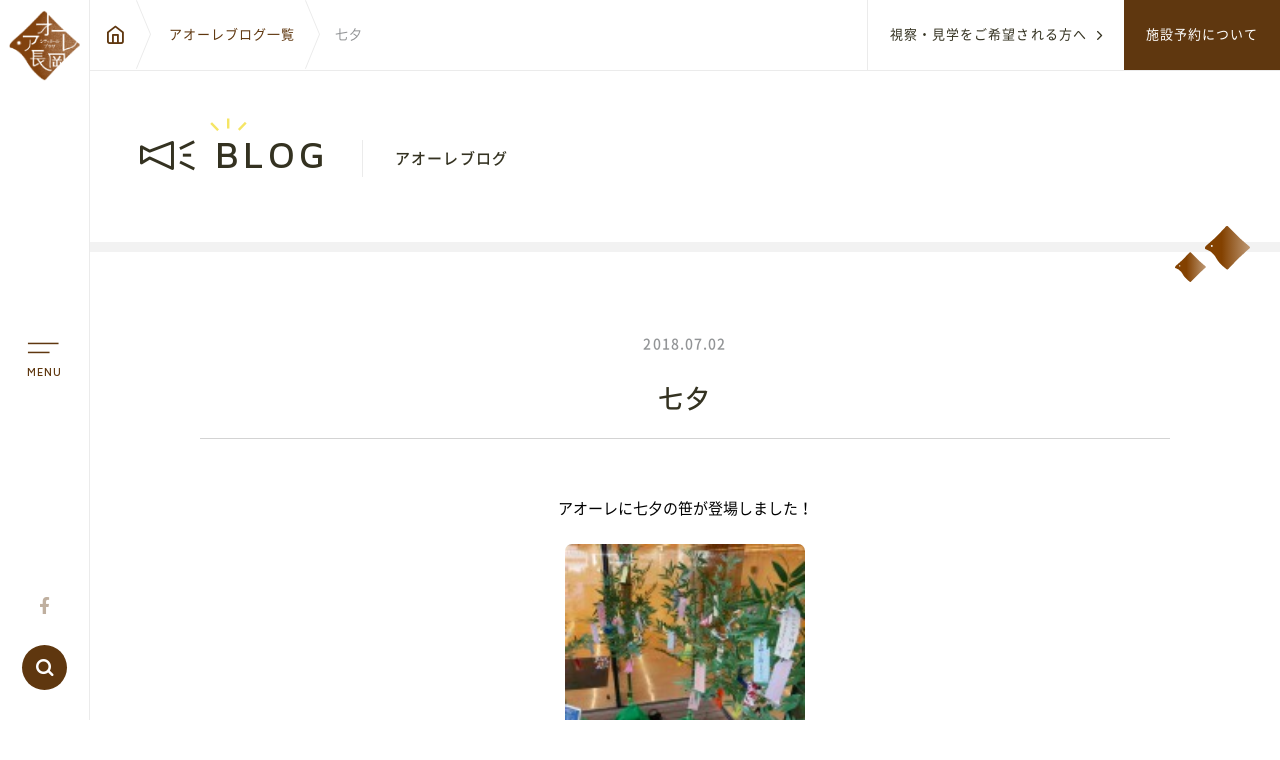

--- FILE ---
content_type: text/html; charset=UTF-8
request_url: https://ao-re.jp/blog/27290
body_size: 14571
content:
<!DOCTYPE html><html class="no-js" lang="ja"><head>  <script async src="https://www.googletagmanager.com/gtag/js?id=UA-30469216-1"></script> <script>window.dataLayer = window.dataLayer || [];

    function gtag() {
      dataLayer.push(arguments);
    }
    gtag('js', new Date());

    gtag('config', 'UA-30469216-1');
    gtag('config', 'G-ZNP242XYRC');</script> <meta charset="UTF-8"><meta name="viewport" content="width=device-width, initial-scale=1.0"><meta name='robots' content='index, follow, max-image-preview:large, max-snippet:-1, max-video-preview:-1' /><link media="all" href="https://ao-re.jp/wp-content/cache/autoptimize/css/autoptimize_229431bcff532174101a1a07f7497259.css" rel="stylesheet"><link media="screen" href="https://ao-re.jp/wp-content/cache/autoptimize/css/autoptimize_00df71b5809d374b00ce03791ac8fac1.css" rel="stylesheet"><title>七夕 - アオーレ長岡</title><meta name="description" content="アオーレ長岡の中で開催されたイベントのレポートや、日々の出来事を更新しています。" /><link rel="canonical" href="https://ao-re.jp/blog/27290" /><meta property="og:locale" content="ja_JP" /><meta property="og:type" content="article" /><meta property="og:title" content="七夕 - アオーレ長岡" /><meta property="og:description" content="アオーレ長岡の中で開催されたイベントのレポートや、日々の出来事を更新しています。" /><meta property="og:url" content="https://ao-re.jp/blog/27290" /><meta property="og:site_name" content="アオーレ長岡" /><meta property="article:publisher" content="https://www.facebook.com/aore.nagaoka/" /><meta property="article:modified_time" content="2018-07-02T08:11:04+00:00" /><meta property="og:image" content="http://ao-re.jp/wp-content/uploads/2018/07/7b99525a168a4e836ae54950c679f783-150x150.jpg" /><meta name="twitter:card" content="summary_large_image" /> <script type="application/ld+json" class="yoast-schema-graph">{"@context":"https://schema.org","@graph":[{"@type":"WebPage","@id":"https://ao-re.jp/blog/27290","url":"https://ao-re.jp/blog/27290","name":"七夕 - アオーレ長岡","isPartOf":{"@id":"https://ao-re.jp/#website"},"primaryImageOfPage":{"@id":"https://ao-re.jp/blog/27290#primaryimage"},"image":{"@id":"https://ao-re.jp/blog/27290#primaryimage"},"thumbnailUrl":"http://ao-re.jp/wp-content/uploads/2018/07/7b99525a168a4e836ae54950c679f783-150x150.jpg","datePublished":"2018-07-02T08:10:45+00:00","dateModified":"2018-07-02T08:11:04+00:00","description":"アオーレ長岡の中で開催されたイベントのレポートや、日々の出来事を更新しています。","breadcrumb":{"@id":"https://ao-re.jp/blog/27290#breadcrumb"},"inLanguage":"ja","potentialAction":[{"@type":"ReadAction","target":["https://ao-re.jp/blog/27290"]}]},{"@type":"ImageObject","inLanguage":"ja","@id":"https://ao-re.jp/blog/27290#primaryimage","url":"http://ao-re.jp/wp-content/uploads/2018/07/7b99525a168a4e836ae54950c679f783-150x150.jpg","contentUrl":"http://ao-re.jp/wp-content/uploads/2018/07/7b99525a168a4e836ae54950c679f783-150x150.jpg"},{"@type":"BreadcrumbList","@id":"https://ao-re.jp/blog/27290#breadcrumb","itemListElement":[{"@type":"ListItem","position":1,"name":"ホーム","item":"https://ao-re.jp/"},{"@type":"ListItem","position":2,"name":"アオーレブログ","item":"https://ao-re.jp/blog/"},{"@type":"ListItem","position":3,"name":"七夕"}]},{"@type":"WebSite","@id":"https://ao-re.jp/#website","url":"https://ao-re.jp/","name":"アオーレ長岡","description":"市民交流の拠点 シティホールプラザ アオーレ長岡","publisher":{"@id":"https://ao-re.jp/#organization"},"potentialAction":[{"@type":"SearchAction","target":{"@type":"EntryPoint","urlTemplate":"https://ao-re.jp/?s={search_term_string}"},"query-input":{"@type":"PropertyValueSpecification","valueRequired":true,"valueName":"search_term_string"}}],"inLanguage":"ja"},{"@type":"Organization","@id":"https://ao-re.jp/#organization","name":"アオーレ長岡","url":"https://ao-re.jp/","logo":{"@type":"ImageObject","inLanguage":"ja","@id":"https://ao-re.jp/#/schema/logo/image/","url":"https://ao-re.jp/wp-content/uploads/2021/03/cropped-icon.png","contentUrl":"https://ao-re.jp/wp-content/uploads/2021/03/cropped-icon.png","width":512,"height":512,"caption":"アオーレ長岡"},"image":{"@id":"https://ao-re.jp/#/schema/logo/image/"},"sameAs":["https://www.facebook.com/aore.nagaoka/"]}]}</script> <link rel='dns-prefetch' href='//challenges.cloudflare.com' /><link rel='dns-prefetch' href='//secure.gravatar.com' /><link rel='dns-prefetch' href='//stats.wp.com' /><link rel='dns-prefetch' href='//v0.wordpress.com' /><link rel="alternate" title="oEmbed (JSON)" type="application/json+oembed" href="https://ao-re.jp/wp-json/oembed/1.0/embed?url=https%3A%2F%2Fao-re.jp%2Fblog%2F27290" /><link rel="alternate" title="oEmbed (XML)" type="text/xml+oembed" href="https://ao-re.jp/wp-json/oembed/1.0/embed?url=https%3A%2F%2Fao-re.jp%2Fblog%2F27290&#038;format=xml" /> <script type="text/javascript" src="https://ao-re.jp/wp-content/themes/ao-re2020/js/jquery.min.js?ver=6.9" id="jquery-js"></script> <link rel="https://api.w.org/" href="https://ao-re.jp/wp-json/" /><link rel="alternate" title="JSON" type="application/json" href="https://ao-re.jp/wp-json/wp/v2/blog/27290" /><link rel="EditURI" type="application/rsd+xml" title="RSD" href="https://ao-re.jp/xmlrpc.php?rsd" /><meta name="generator" content="WordPress 6.9" /> <noscript><style>.lazyload { display: none !important; }</style></noscript><link rel="preconnect" href="https://fonts.gstatic.com"><link rel="preload" href="https://ao-re.jp/wp-content/themes/ao-re2020/css/fonts/icomoon.woff" as="font" type="font/woff" crossorigin><link rel="preload" href="https://ao-re.jp/wp-content/themes/ao-re2020/css/fonts/NotoSans_bold.woff" as="font" type="font/woff" crossorigin><link rel="preload" href="https://ao-re.jp/wp-content/themes/ao-re2020/css/fonts/NotoSans_medium.woff" as="font" type="font/woff" crossorigin><link rel="preload" href="https://ao-re.jp/wp-content/themes/ao-re2020/css/fonts/NotoSans_regular.woff" as="font" type="font/woff" crossorigin><link rel="preload" href="https://fonts.googleapis.com/css2?family=Maven+Pro:wght@500&text=ABCDEFGHIJKLMNOPQRSTUVWXYZabcdefghijklmnopqrstuvwxyz0123456789&display=swap" as="style" onload="this.onload=null;this.rel='stylesheet'"> <noscript><link rel="stylesheet" href="https://ao-re.jp/wp-content/themes/ao-re2020/css/style.min.css"><link rel="stylesheet" href="https://fonts.googleapis.com/css2?family=Maven+Pro:wght@500&text=ABCDEFGHIJKLMNOPQRSTUVWXYZabcdefghijklmnopqrstuvwxyz0123456789&display=swap"> </noscript><meta name="description" content="アオーレに七夕の笹が登場しました！短冊の色には意味がこめられています。青：徳を積む・人間力を積む赤：父母や祖先のへの感謝の気持ち黄：信頼、知人・友人を大切にする白：義務や決まりを守る黒（紫）：学業の向上自分に合ったものを選ん…" /><meta property="og:title" content="七夕" /><meta property="og:description" content="アオーレに七夕の笹が登場しました！短冊の色には意味がこめられています。青：徳を積む・人間力を積む赤：父母や祖先のへの感謝の気持ち黄：信頼、知人・友人を大切にする白：義務や決まりを守る黒（紫）：学業の向上自分に合ったものを選ん…" /><meta property="og:type" content="article" /><meta property="og:url" content="https://ao-re.jp/blog/27290" /><meta property="og:image" content="https://ao-re.jp/wp-content/themes/ao-re2020/images/common/thumb@2x.jpg" /><meta property="og:site_name" content="アオーレ長岡" /><meta name="twitter:card" content="summary_large_image" /><meta name="twitter:site" content="ツイッターのアカウント名" /><meta property="og:locale" content="ja_JP" /><meta property="fb:app_id" content="ここにappIDを入力"><link rel="icon" href="https://ao-re.jp/wp-content/uploads/2018/10/cropped-icon-32x32.png" sizes="32x32" /><link rel="icon" href="https://ao-re.jp/wp-content/uploads/2018/10/cropped-icon-192x192.png" sizes="192x192" /><link rel="apple-touch-icon" href="https://ao-re.jp/wp-content/uploads/2018/10/cropped-icon-180x180.png" /><meta name="msapplication-TileImage" content="https://ao-re.jp/wp-content/uploads/2018/10/cropped-icon-270x270.png" /></head><body class="wp-singular blog-template-default single single-blog postid-27290 wp-theme-ao-re2020 lower article-news"><div class="fakeLoader"><div class="spinner1"> <img src="https://ao-re.jp/wp-content/themes/ao-re2020/images/common/footer-bird.svg" alt="アオーレバード" width="95" height="71"> <span class="txt">Loading...</span></div></div><header class="u-pab u-fx u-fx--between"><div class="header__logo u-ml30 u-mt35"><a href="https://ao-re.jp/"><img class="img lazyload" data-src="https://ao-re.jp/wp-content/themes/ao-re2020/images/common/logo_wh.svg" alt="アオーレ長岡" /><img class="img--lower lazyload" data-src="https://ao-re.jp/wp-content/themes/ao-re2020/images/common/logo--lower.svg" alt="アオーレ長岡" /><span>City Hall Plaza-Aôre Nagaoka</span></a></div><div class="header__links"><a class="header__linkItem c-color-wh u-ls" href="https://ao-re.jp/inspection/information//">視察・見学をご希望される方へ<span class="icon icon-arrow"></span></a><a class="header__linkItem c-bgc-c c-color-wh u-ls" href="https://ao-re.jp/user-guide/">施設予約について</a></div></header><main class="u-pb60 p-main"><div class="l-footprint"> <a href="https://ao-re.jp/"><span class="home icon-home"></span></a> <a href="https://ao-re.jp/blog/">アオーレブログ一覧</a><p>七夕</p></div><div class="l-pageTitle u-prel"><h1 class="title c-title-parent"><span class="icon icon-news"></span><span class="txt">BLOG</span><span class="ja u-bl">アオーレブログ</span></h1> <img class="header--lower__bird u-pab lazyload" src="https://ao-re.jp/wp-content/themes/ao-re2020/images/common/footer-bird-mini.svg" alt="アオーレバード" /></div><div class="l-container u-prel"><article class="news-content u-pt80 u-pb90"><div class="l-container__lowerPd"><div class="u-text_center u-mb55"><div class="u-mb20"> <time class="time c-txt-time">2018.07.02</time></div><div class="u-mb25"></div><h2 class="title">七夕</h2><span class="cat"></span></div><div class="news-content__inner"><div class="wp-single"><p style="text-align: center;">アオーレに七夕の笹が登場しました！</p><p style="text-align: center;"><img data-aspectratio="240/240" src="[data-uri]" fetchpriority="high" decoding="async" data-attachment-id="27294" data-permalink="https://ao-re.jp/blog/27290/attachment/%e3%81%9f%e3%81%aa%e3%81%b0%e3%81%9f" data-orig-file="https://ao-re.jp/wp-content/uploads/2018/07/7b99525a168a4e836ae54950c679f783.jpg" data-orig-size="800,600" data-comments-opened="0" data-image-meta="{&quot;aperture&quot;:&quot;0&quot;,&quot;credit&quot;:&quot;&quot;,&quot;camera&quot;:&quot;&quot;,&quot;caption&quot;:&quot;&quot;,&quot;created_timestamp&quot;:&quot;0&quot;,&quot;copyright&quot;:&quot;&quot;,&quot;focal_length&quot;:&quot;0&quot;,&quot;iso&quot;:&quot;0&quot;,&quot;shutter_speed&quot;:&quot;0&quot;,&quot;title&quot;:&quot;&quot;,&quot;orientation&quot;:&quot;0&quot;}" data-image-title="たなばた" data-image-description="" data-image-caption="" data-medium-file="https://ao-re.jp/wp-content/uploads/2018/07/7b99525a168a4e836ae54950c679f783-300x225.jpg" data-large-file="https://ao-re.jp/wp-content/uploads/2018/07/7b99525a168a4e836ae54950c679f783-680x510.jpg" class="alignnone  wp-image-27294 lazyload" data-src="https://ao-re.jp/wp-content/uploads/2018/07/7b99525a168a4e836ae54950c679f783-150x150.jpg" alt="たなばた" width="240" height="240" data-srcset="https://ao-re.jp/wp-content/uploads/2018/07/7b99525a168a4e836ae54950c679f783-150x150.jpg 150w, https://ao-re.jp/wp-content/uploads/2018/07/7b99525a168a4e836ae54950c679f783-128x128.jpg 128w" sizes="(max-width: 240px) 100vw, 240px" /><noscript><img fetchpriority="high" decoding="async" data-attachment-id="27294" data-permalink="https://ao-re.jp/blog/27290/attachment/%e3%81%9f%e3%81%aa%e3%81%b0%e3%81%9f" data-orig-file="https://ao-re.jp/wp-content/uploads/2018/07/7b99525a168a4e836ae54950c679f783.jpg" data-orig-size="800,600" data-comments-opened="0" data-image-meta="{&quot;aperture&quot;:&quot;0&quot;,&quot;credit&quot;:&quot;&quot;,&quot;camera&quot;:&quot;&quot;,&quot;caption&quot;:&quot;&quot;,&quot;created_timestamp&quot;:&quot;0&quot;,&quot;copyright&quot;:&quot;&quot;,&quot;focal_length&quot;:&quot;0&quot;,&quot;iso&quot;:&quot;0&quot;,&quot;shutter_speed&quot;:&quot;0&quot;,&quot;title&quot;:&quot;&quot;,&quot;orientation&quot;:&quot;0&quot;}" data-image-title="たなばた" data-image-description="" data-image-caption="" data-medium-file="https://ao-re.jp/wp-content/uploads/2018/07/7b99525a168a4e836ae54950c679f783-300x225.jpg" data-large-file="https://ao-re.jp/wp-content/uploads/2018/07/7b99525a168a4e836ae54950c679f783-680x510.jpg" class="alignnone  wp-image-27294" src="https://ao-re.jp/wp-content/uploads/2018/07/7b99525a168a4e836ae54950c679f783-150x150.jpg" alt="たなばた" width="240" height="240" srcset="https://ao-re.jp/wp-content/uploads/2018/07/7b99525a168a4e836ae54950c679f783-150x150.jpg 150w, https://ao-re.jp/wp-content/uploads/2018/07/7b99525a168a4e836ae54950c679f783-128x128.jpg 128w" sizes="(max-width: 240px) 100vw, 240px" /></noscript></p><p style="text-align: center;">短冊の色には意味がこめられています。</p><p style="text-align: center;"><span style="color: #0000ff;">青：徳を積む・人間力を積む</span></p><p style="text-align: center;"><span style="color: #ff0000;">赤：父母や祖先のへの感謝の気持ち</span></p><p style="text-align: center;"><span style="color: #ffff00;">黄：信頼、知人・友人を大切にする</span></p><p style="text-align: center;"><span style="color: #808080;">白：義務や決まりを守る</span></p><p style="text-align: center;"><span style="color: #800080;">黒（紫）：学業の向上</span></p><p style="text-align: center;">自分に合ったものを選んで願い事を書きましょう。</p><p style="text-align: center;"><img data-aspectratio="210/210" src="[data-uri]" decoding="async" data-attachment-id="27291" data-permalink="https://ao-re.jp/blog/27290/attachment/%e3%81%9f%e3%81%aa%e3%81%b0%e3%81%9f3" data-orig-file="https://ao-re.jp/wp-content/uploads/2018/07/c6df2db9e646d9888e7e14c809e3a69c.jpg" data-orig-size="800,600" data-comments-opened="0" data-image-meta="{&quot;aperture&quot;:&quot;0&quot;,&quot;credit&quot;:&quot;&quot;,&quot;camera&quot;:&quot;&quot;,&quot;caption&quot;:&quot;&quot;,&quot;created_timestamp&quot;:&quot;0&quot;,&quot;copyright&quot;:&quot;&quot;,&quot;focal_length&quot;:&quot;0&quot;,&quot;iso&quot;:&quot;0&quot;,&quot;shutter_speed&quot;:&quot;0&quot;,&quot;title&quot;:&quot;&quot;,&quot;orientation&quot;:&quot;0&quot;}" data-image-title="たなばた3" data-image-description="" data-image-caption="" data-medium-file="https://ao-re.jp/wp-content/uploads/2018/07/c6df2db9e646d9888e7e14c809e3a69c-300x225.jpg" data-large-file="https://ao-re.jp/wp-content/uploads/2018/07/c6df2db9e646d9888e7e14c809e3a69c-680x510.jpg" class="alignnone  wp-image-27291 lazyload" data-src="https://ao-re.jp/wp-content/uploads/2018/07/c6df2db9e646d9888e7e14c809e3a69c-150x150.jpg" alt="たなばた3" width="210" height="210" data-srcset="https://ao-re.jp/wp-content/uploads/2018/07/c6df2db9e646d9888e7e14c809e3a69c-150x150.jpg 150w, https://ao-re.jp/wp-content/uploads/2018/07/c6df2db9e646d9888e7e14c809e3a69c-128x128.jpg 128w" sizes="(max-width: 210px) 100vw, 210px" /><noscript><img decoding="async" data-attachment-id="27291" data-permalink="https://ao-re.jp/blog/27290/attachment/%e3%81%9f%e3%81%aa%e3%81%b0%e3%81%9f3" data-orig-file="https://ao-re.jp/wp-content/uploads/2018/07/c6df2db9e646d9888e7e14c809e3a69c.jpg" data-orig-size="800,600" data-comments-opened="0" data-image-meta="{&quot;aperture&quot;:&quot;0&quot;,&quot;credit&quot;:&quot;&quot;,&quot;camera&quot;:&quot;&quot;,&quot;caption&quot;:&quot;&quot;,&quot;created_timestamp&quot;:&quot;0&quot;,&quot;copyright&quot;:&quot;&quot;,&quot;focal_length&quot;:&quot;0&quot;,&quot;iso&quot;:&quot;0&quot;,&quot;shutter_speed&quot;:&quot;0&quot;,&quot;title&quot;:&quot;&quot;,&quot;orientation&quot;:&quot;0&quot;}" data-image-title="たなばた3" data-image-description="" data-image-caption="" data-medium-file="https://ao-re.jp/wp-content/uploads/2018/07/c6df2db9e646d9888e7e14c809e3a69c-300x225.jpg" data-large-file="https://ao-re.jp/wp-content/uploads/2018/07/c6df2db9e646d9888e7e14c809e3a69c-680x510.jpg" class="alignnone  wp-image-27291" src="https://ao-re.jp/wp-content/uploads/2018/07/c6df2db9e646d9888e7e14c809e3a69c-150x150.jpg" alt="たなばた3" width="210" height="210" srcset="https://ao-re.jp/wp-content/uploads/2018/07/c6df2db9e646d9888e7e14c809e3a69c-150x150.jpg 150w, https://ao-re.jp/wp-content/uploads/2018/07/c6df2db9e646d9888e7e14c809e3a69c-128x128.jpg 128w" sizes="(max-width: 210px) 100vw, 210px" /></noscript></p><p style="text-align: center;">７月７月まで飾ってありますので</p><p style="text-align: center;">ぜひ、書きにいらしてください。</p><p style="text-align: center;"><img data-aspectratio="210/210" src="[data-uri]" decoding="async" data-attachment-id="27293" data-permalink="https://ao-re.jp/blog/27290/attachment/%e3%81%9f%e3%81%aa%e3%81%b0%e3%81%9f1" data-orig-file="https://ao-re.jp/wp-content/uploads/2018/07/6f8f6214d83632ef64ba91fdf52579c2.jpg" data-orig-size="800,600" data-comments-opened="0" data-image-meta="{&quot;aperture&quot;:&quot;0&quot;,&quot;credit&quot;:&quot;&quot;,&quot;camera&quot;:&quot;&quot;,&quot;caption&quot;:&quot;&quot;,&quot;created_timestamp&quot;:&quot;0&quot;,&quot;copyright&quot;:&quot;&quot;,&quot;focal_length&quot;:&quot;0&quot;,&quot;iso&quot;:&quot;0&quot;,&quot;shutter_speed&quot;:&quot;0&quot;,&quot;title&quot;:&quot;&quot;,&quot;orientation&quot;:&quot;0&quot;}" data-image-title="たなばた1" data-image-description="" data-image-caption="" data-medium-file="https://ao-re.jp/wp-content/uploads/2018/07/6f8f6214d83632ef64ba91fdf52579c2-300x225.jpg" data-large-file="https://ao-re.jp/wp-content/uploads/2018/07/6f8f6214d83632ef64ba91fdf52579c2-680x510.jpg" class="alignnone  wp-image-27293 lazyload" data-src="https://ao-re.jp/wp-content/uploads/2018/07/6f8f6214d83632ef64ba91fdf52579c2-150x150.jpg" alt="たなばた1" width="210" height="210" data-srcset="https://ao-re.jp/wp-content/uploads/2018/07/6f8f6214d83632ef64ba91fdf52579c2-150x150.jpg 150w, https://ao-re.jp/wp-content/uploads/2018/07/6f8f6214d83632ef64ba91fdf52579c2-128x128.jpg 128w" sizes="(max-width: 210px) 100vw, 210px" /><noscript><img decoding="async" data-attachment-id="27293" data-permalink="https://ao-re.jp/blog/27290/attachment/%e3%81%9f%e3%81%aa%e3%81%b0%e3%81%9f1" data-orig-file="https://ao-re.jp/wp-content/uploads/2018/07/6f8f6214d83632ef64ba91fdf52579c2.jpg" data-orig-size="800,600" data-comments-opened="0" data-image-meta="{&quot;aperture&quot;:&quot;0&quot;,&quot;credit&quot;:&quot;&quot;,&quot;camera&quot;:&quot;&quot;,&quot;caption&quot;:&quot;&quot;,&quot;created_timestamp&quot;:&quot;0&quot;,&quot;copyright&quot;:&quot;&quot;,&quot;focal_length&quot;:&quot;0&quot;,&quot;iso&quot;:&quot;0&quot;,&quot;shutter_speed&quot;:&quot;0&quot;,&quot;title&quot;:&quot;&quot;,&quot;orientation&quot;:&quot;0&quot;}" data-image-title="たなばた1" data-image-description="" data-image-caption="" data-medium-file="https://ao-re.jp/wp-content/uploads/2018/07/6f8f6214d83632ef64ba91fdf52579c2-300x225.jpg" data-large-file="https://ao-re.jp/wp-content/uploads/2018/07/6f8f6214d83632ef64ba91fdf52579c2-680x510.jpg" class="alignnone  wp-image-27293" src="https://ao-re.jp/wp-content/uploads/2018/07/6f8f6214d83632ef64ba91fdf52579c2-150x150.jpg" alt="たなばた1" width="210" height="210" srcset="https://ao-re.jp/wp-content/uploads/2018/07/6f8f6214d83632ef64ba91fdf52579c2-150x150.jpg 150w, https://ao-re.jp/wp-content/uploads/2018/07/6f8f6214d83632ef64ba91fdf52579c2-128x128.jpg 128w" sizes="(max-width: 210px) 100vw, 210px" /></noscript></p><p style="text-align: center;">皆さんの願いが叶いますように…</p><div class="sharedaddy sd-sharing-enabled"><div class="robots-nocontent sd-block sd-social sd-social-icon sd-sharing"><h3 class="sd-title">共有:</h3><div class="sd-content"><ul><li class="share-twitter"><a rel="nofollow noopener noreferrer" data-shared="sharing-twitter-27290" class="share-twitter sd-button share-icon no-text" href="https://ao-re.jp/blog/27290?share=twitter" target="_blank" title="クリックして Twitter で共有" ><span></span><span class="sharing-screen-reader-text">クリックして Twitter で共有 (新しいウィンドウで開きます)</span></a></li><li class="share-facebook"><a rel="nofollow noopener noreferrer" data-shared="sharing-facebook-27290" class="share-facebook sd-button share-icon no-text" href="https://ao-re.jp/blog/27290?share=facebook" target="_blank" title="Facebook で共有するにはクリックしてください" ><span></span><span class="sharing-screen-reader-text">Facebook で共有するにはクリックしてください (新しいウィンドウで開きます)</span></a></li><li class="share-end"></li></ul></div></div></div></div></div></div></article><div class="news-nav u-fx u-fx--between u-mb40"> <a href="https://ao-re.jp/blog/27261"  class="link c-button--prev"><span class="icon icon-arrow"></span><time> 2018.06.30 </time><span class="text">アオーレ！行こーれ！</span></a> <a href="https://ao-re.jp/blog/27336"  class="link c-button--next"><span class="text">「NAGAOKA Aloha Festival 2018」飲食メニュー決定！！</span><time> 2018.07.04 </time><span class="icon icon-arrow"></span></a></div></div></div></main><footer><div class="footer-bnr c-bgc-gray u-pt40 u-pb40 u-prel"><img class="footer-bnr__bird u-pab lazyload" data-src="https://ao-re.jp/wp-content/themes/ao-re2020/images/common/footer-bird.svg" alt="アオーレバード" /><div class="l-container"><div class="swiper-container js-footerSlide__swiper footer-bnr__body"><div class="swiper-wrapper"><div class="swiper-slide"><a class="item" href="https://www.albirex.com/" target="_blank" rel="noopener noreferrer"><img class="lazyload" data-src="https://ao-re.jp/wp-content/themes/ao-re2020/images/common/bnr01.jpg" alt="アルビBB" /></a></div><div class="swiper-slide"><a class="item" href="https://www.machicam.jp/" target="_blank" rel="noopener noreferrer"><img class="lazyload" data-src="https://ao-re.jp/wp-content/themes/ao-re2020/images/common/bnr02.jpg" alt="まちキャン長岡" /></a></div><div class="swiper-slide"><a class="item" href="https://nagaoka-navi.or.jp/" target="_blank" rel="noopener noreferrer"><img class="lazyload" data-src="https://ao-re.jp/wp-content/themes/ao-re2020/images/common/bnr03.jpg" alt="長岡観光NAVI" /></a></div><div class="swiper-slide"><a class="item" href="https://nkyod.org/" target="_blank" rel="noopener noreferrer"><img class="lazyload" data-src="https://ao-re.jp/wp-content/themes/ao-re2020/images/common/bnr04.jpg" alt="ながおか市民恊働センター" /></a></div><div class="swiper-slide"><a class="item" href="http://caferiran.info/" target="_blank" rel="noopener noreferrer"><img class="lazyload" data-src="https://ao-re.jp/wp-content/themes/ao-re2020/images/common/bnr05.jpg" alt="りらん" /></a></div><div class="swiper-slide"><a class="item" href="https://miamore-nagaoka.jp/" target="_blank" rel="noopener noreferrer"><img class="lazyload" data-src="https://ao-re.jp/wp-content/themes/ao-re2020/images/common/bnr06.jpg" alt="ミ アモーレ" /></a></div></div><div class="swiper-button-prev icon-arrow button button--prev"></div><div class="swiper-button-next icon-arrow button button--next"></div></div></div></div></div><div class="footer-links u-fx u-fx--between"><a class="footer-links__item blog c-obBox-center" href="https://ao-re.jp/blog/"><div class="body"><h3 class="title c-txt-google">BLOG<span class="ja">アオーレブログ</span></h3><p class="txt">アオーレの日々の出来事を更新します</p></div><span class="icon icon-arrow"></span> </a><a class="footer-links__item layout c-obBox-center" href="https://www.ao-re.jp/layout/" target="_blank"><div class="body"><h3 class="title c-txt-google">LAYOUT SIMULATOR<span class="ja">レイアウトシミュレーター</span></h3><p class="txt">会場利用の際のレイアウトをシミュレーション</p></div><span class="icon icon-arrow"></span> </a></div><div class="footer-nav c-bgc-c c-color-wh u-pt40 u-pb80 u-pt0--md"><div class="l-container"><div class="footer-nav__title-body u-fx"><div class="footer-nav__title"><a class="logo" href="https://ao-re.jp/"><img class="img lazyload" data-src="https://ao-re.jp/wp-content/themes/ao-re2020/images/common/logo_wh.svg" alt="アオーレ長岡" /></a><p class="place">〒940-0062　新潟県長岡市大手通1丁目4番地10</p><div class="footer-nav__title-contact l-tile-item2--minipc l-tile-pd30--minipc l-tile-pd20--md l-tile-item1--sm l-tile-pd0--sm u-fx--wrap"><div class="contactBox p-box-contact--footer"><h4 class="title">施設の予約やお問い合わせ窓口</h4><div class="box"><h5 class="contact">NPO 法人ながおか未来創造ネットワーク</h5><p class="tel"><span class="teltitle">TEL</span>0258-39-2500</p><p class="time"><span class="timetitle">開館時間：</span>午前8時～午後10時</p></div></div><div class="contactBox p-box-contact--footer"><h4 class="title">各届出・証明書発行など</h4><div class="box"><h5 class="contact">長岡市役所総合窓口</h5><p class="tel"><span class="teltitle">TEL</span>0258-35-1122<span class="telcaution">(代表)</span></p><p class="time"><span class="timetitle">開館時間：</span>平　日 午前8時30分～午後5時15分<br />土・祝 午前9時～午後5時<br>休業日 日曜日・年末年始</p><p class="time" style="padding-left: 0;">※日曜日と祝日が重なる場合は、お休みとなります</p></div></div></div><div class="pp-copy--md u-tal hidden--pc"><a class="pplink" href="https://ao-re.jp/privacy-policy/">プライバシーポリシー</a><small>Copyright ©2020 Nagaoka City.All Rights Reserved.</small></div></div><div class="footer-nav__body"><div class="footer-nav__content u-fx l-tile--pd30 u-pb45"><ul class="nav__row row1"><li class="nav__item"><a class="link" href="https://ao-re.jp/">TOP</a></li><li class="nav__item js-toggle--navsm"><a class="link" href="https://ao-re.jp/about/ao-re/">アオーレって？</a><ul class="nav__childBox"><li class="nav__item nav__item--Child"><a class="link link--child" href="https://ao-re.jp/about/ao-re/">アオーレ長岡って？</a></li><li class="nav__item nav__item--Child"><a class="link link--child" href="https://ao-re.jp/about/floormap/">フロアマップ</a></li></ul></li><li class="nav__item"><a class="link" href="https://ao-re.jp/access/">アクセス</a></li><li class="nav__item"><a class="link" href="https://ao-re.jp/user-guide/">予約方法・利用案内</a></li><li class="nav__item"><a class="link" href="https://ao-re.jp/ebook/">電子ブック</a></li></ul><ul class="nav__row row2"><li class="nav__item js-toggle--navsm"><a class="link" href="https://ao-re.jp/event/">イベント情報</a><ul class="nav__childBox u-fx u-fx--wrap l-tile-item2"><li class="nav__item nav__item--Child"><a class="link--child" href="https://ao-re.jp/event/">全てのイベント</a></li><li class="nav__item nav__item--Child"><a class="link--child" href="https://ao-re.jp/event/date/2026/01/">イベントカレンダー</a></li><li class="nav__item nav__item--Child"><a class="link--child" href="https://ao-re.jp/event/event_cat/local">地域情報・相談</a></li><li class="nav__item nav__item--Child"><a class="link--child" href="https://ao-re.jp/event/event_cat/taiken">体験・教室</a></li><li class="nav__item nav__item--Child"><a class="link--child" href="https://ao-re.jp/event/event_cat/seminar">講演会・式典</a></li><li class="nav__item nav__item--Child"><a class="link--child" href="https://ao-re.jp/event/event_cat/music">音楽</a></li><li class="nav__item nav__item--Child"><a class="link--child" href="https://ao-re.jp/event/event_cat/art">文化・芸術</a></li><li class="nav__item nav__item--Child"><a class="link--child" href="https://ao-re.jp/event/event_cat/sports">スポーツ・健康</a></li><li class="nav__item nav__item--Child"><a class="link--child" href="https://ao-re.jp/event/event_cat/shopping">買い物・グルメ</a></li></ul></li><li class="nav__item row3 js-toggle--navsm"><a class="link" href="https://ao-re.jp/inspection/information/">視察・見学</a><ul class="nav__childBox"><li class="nav__item nav__item--Child"><a class="link link--child" href="https://ao-re.jp/inspection/information/">視察ポイント</a></li><li class="nav__item nav__item--Child"><a class="link link--child" href="https://ao-re.jp/inspection/application/">視察・見学の申し込み</a></li></ul></li></ul><ul class="nav__row"><li class="nav__item w50--md first"><a class="link" href="https://ao-re.jp/news/">新着情報</a><ul class="nav__childBox hide--md"><li class="nav__item nav__item--Child"><a class="link--child" href="https://ao-re.jp/news">すべてのお知らせ</a></li><li class="nav__item nav__item--Child"><a class="link--child" href="https://ao-re.jp/news/news_cat/important">重要なお知らせ</a></li><li class="nav__item nav__item--Child"><a class="link--child" href="https://ao-re.jp/news/news_cat/news">お知らせ</a></li><li class="nav__item nav__item--Child"><a class="link--child" href="https://ao-re.jp/news/news_cat/event">イベント</a></li></ul></li><li class="nav__item w50--md"><a class="link" href="https://ao-re.jp/blog/">アオーレBLOG</a></li><li class="nav__item"><a class="link" href="https://ao-re.jp/contact/">ご意見・お問い合わせ</a></li></ul></div>          <div class="footer-nav__bottomLinks u-fx u-fx--between"><a class="lslink" href="https://www.ao-re.jp/layout/" target="_blank" rel="noopener noreferrer">レイアウトシミュレーター<span class="icon icon-exlink"></span></a><div class="pp-copy u-tar"><a class="pplink" href="https://ao-re.jp/privacy-policy/">プライバシーポリシー</a><small>Copyright ©2020 Nagaoka City.All Rights Reserved.</small></div></div></div></div></div></div></footer><div class="js-belowShow footer--smnav u-fx l-tile-item4 footerHide"> <a href="https://ao-re.jp/event/"><span class="icon-calender"></span>イベント情報</a> <a href="https://ao-re.jp/about/floormap/"><span class="icon-floor"></span>フロアマップ</a> <a href="https://ao-re.jp/user-guide/"><span class="icon-about"></span>ご利用案内</a> <a href="https://ao-re.jp/access/"><span class="icon-map-pin"></span>アクセス</a></div><div class="js-laterShow js-upShow" id="side"><div class="side-logo js-sideLogo__scroll u-tac"><a href="https://ao-re.jp/"><img class="img lazyload" data-src="https://ao-re.jp/wp-content/themes/ao-re2020/images/common/logo_icon.png" alt="アオーレ長岡" /></a></div> <button class="side-manu js-sideMenu__click"><div class="side-manu__line"><span class="line1"></span><span class="line2"></span></div><span class="side-manu__txt c-txt-google">MENU</span> </button><div class="side-buttons"><div class="side-buttons__sns"><a class="side-buttons__snsItem sns--fb" href="https://www.facebook.com/aore.nagaoka/" target="_blank" rel="noopener noreferrer"><span class="icon icon-facebook" title="facebook公式アカウント"></span></a></div><div class="side-buttons__search"> <button class="side-buttons__search-button js-sideSearch__click"><div class="icon icon-search"></div> </button><form class="side-buttons__search-input js-sideSearch__show" method="get" action="https://ao-re.jp"> <input class="input" type="text" placeholder="キーワードで検索" name="s" id="sside" aria-label="キーワードで検索" /> <input class="icon" type="image" src="https://ao-re.jp/wp-content/themes/ao-re2020/images/common/icon-search.svg" alt="検索" /></form></div></div></div><nav class="js-nav"><div class="nav-scrollBox"><div id="navOverlay"></div><div class="nav-title u-fx u-fx--tcenter u-fx--between"><div class="nav-title__logo-txt u-fx"><a class="logo" href="https://ao-re.jp/"><img class="lazyload" data-src="https://ao-re.jp/wp-content/themes/ao-re2020/images/common/logo_wh.svg" alt="アオーレ長岡" /><span>City Hall Plaza-Aôre Nagaoka</span></a><p class="txt">〒940-0062<br />新潟県長岡市大手通1丁目4番地10</p></div><div class="nav-title__sns-search u-fx u-fx--tcenter"><p class="nav-title__sns u-fx u-fx--tcenter">公式SNSはこちら<span class="arrow icon-arrow2"></span> <a class="link" href="https://www.facebook.com/aore.nagaoka/" target="_blank" rel="noopener noreferrer"><span class="icon icon-facebook"></span></a></p><div class="nav-title__search"><p class="txt u-mb5">サイト内のコンテンツを検索</p><form class="inputForm" method="get" action="https://ao-re.jp"> <input class=" input" type="text" name="s" id="s" placeholder="キーワードで検索" aria-label="キーワードで検索" /> <input class="icon" type="image" src="https://ao-re.jp/wp-content/themes/ao-re2020/images/common/icon-search--wh.svg" alt="検索" /></form></div></div></div><div class="nav-boby-bottom l-container"><div class="nav-body"><div class="nav-body__content u-fx l-tile-item4 l-tile-pd40 u-pt30 l-tile-pd30--minipc l-tile-item2--md u-fx--wrap l-tile-pd40--md l-tile-item1--sm l-tile-pd0--sm"><ul class="nav__row"><li class="nav__item"><a class="link" href="https://ao-re.jp/">TOP</a></li><li class="nav__item"><a class="link" href="https://ao-re.jp/about/ao-re/">アオーレって？</a><ul class="nav__childBox"><li class="nav__item nav__item--Child"><a class="link--child" href="https://ao-re.jp/about/ao-re/">アオーレ長岡って？</a></li><li class="nav__item nav__item--Child"><a class="link--child" href="https://ao-re.jp/about/floormap/">フロアマップ</a></li></ul></li><li class="nav__item"><a class="link" href="https://ao-re.jp/access/">アクセス</a></li></ul><ul class="nav__row"><li class="nav__item"><a class="link" href="https://ao-re.jp/event/">イベント情報</a><ul class="nav__childBox"><li class="nav__item nav__item--Child"><a class="link--child" href="https://ao-re.jp/event/date/2026/01/">イベントカレンダー</a></li><li class="nav__item nav__item--Child"><a class="link--child" href="https://ao-re.jp/event/event_cat/local">地域情報・相談</a></li><li class="nav__item nav__item--Child"><a class="link--child" href="https://ao-re.jp/event/event_cat/taiken">体験・教室</a></li><li class="nav__item nav__item--Child"><a class="link--child" href="https://ao-re.jp/event/event_cat/seminar">講演会・式典</a></li><li class="nav__item nav__item--Child"><a class="link--child" href="https://ao-re.jp/event/event_cat/music">音楽</a></li><li class="nav__item nav__item--Child"><a class="link--child" href="https://ao-re.jp/event/event_cat/art">文化・芸術</a></li><li class="nav__item nav__item--Child"><a class="link--child" href="https://ao-re.jp/event/event_cat/sports">スポーツ・健康</a></li><li class="nav__item nav__item--Child"><a class="link--child" href="https://ao-re.jp/event/event_cat/shopping">買い物・グルメ</a></li></ul></li></ul><ul class="nav__row"><li class="nav__item"><a class="link" href="https://ao-re.jp/news/">新着情報</a><ul class="nav__childBox"><li class="nav__item nav__item--Child"><a class="link--child" href="https://ao-re.jp/news">すべてのお知らせ</a></li><li class="nav__item nav__item--Child"><a class="link--child" href="https://ao-re.jp/news/news_cat/important">重要なお知らせ</a></li><li class="nav__item nav__item--Child"><a class="link--child" href="https://ao-re.jp/news/news_cat/news">お知らせ</a></li><li class="nav__item nav__item--Child"><a class="link--child" href="https://ao-re.jp/news/news_cat/event">イベント</a></li></ul></li><li class="nav__item"><a class="link" href="https://ao-re.jp/blog/">アオーレBLOG</a></li></ul><ul class="nav__row"><li class="nav__item"><a class="link" href="https://ao-re.jp/ebook/">電子ブック</a></li><li class="nav__item"><a class="link" href="https://ao-re.jp/inspection/information/">視察・見学</a><ul class="nav__childBox"><li class="nav__item nav__item--Child"><a class="link--child" href="https://ao-re.jp/inspection/information/">視察ポイント</a></li><li class="nav__item nav__item--Child"><a class="link--child" href="https://ao-re.jp/inspection/application/">視察・見学の申し込み</a></li></ul></li><li class="nav__item"><a class="link" href="https://ao-re.jp/contact/">ご意見・お問い合わせ</a></li></ul></div><div class="nav-body__links u-fx l-tile-item2 l-tile-pd40 l-tile-pd20--md l-tile-item1--sm l-tile-pd0--sm u-fx--wrap"><div class="item"><a class="nav-body__linkItem" href="https://ao-re.jp/user-guide/"><p class="txt">予約方法・利用案内<span class="sub">予約・施設利用などの方法を確認することができます</span></p> </a></div><div class="item"><a class="nav-body__linkItem" href="https://www.ao-re.jp/layout/" target="_blank" rel="noopener noreferrer"><p class="txt">レイアウトシミュレーター<span class="icon icon-exlink"></span><span class="sub">会場利用の際のレイアウトシミュレーションに便利</span></p> </a></div></div></div><div class="nav-bottom u-pt30 u-pb30"><div class="l-container"><div class="nav-bottom__body u-fx l-tile-item2 l-tile-pd50 u-fx--wrap l-tile-item1--sm l-tile-pd0--sm"><div class="contactBox p-box-contact--side"><h4 class="title">各届出・証明書発行など</h4><div class="box"><h5 class="contact">長岡市役所総合窓口</h5><p class="tel"><span class="teltitle">TEL</span>0258-35-1122<span class="telcaution">(代表)</span></p><p class="time"><span class="timetitle">開館時間：</span>平日 午前8時30分～午後5時15分<br />土・祝 午前9時～午後5時<br>休業日 日曜日・年末年始<br></p><p class="time" style="padding-left:0;">※日曜日と祝日が重なる場合は、お休みとなります</p></div></div><div class="contactBox p-box-contact--side"><h4 class="title">施設の予約やお問い合わせ窓口</h4><div class="box"><h5 class="contact">NPO 法人ながおか未来創造ネットワーク</h5><p class="tel"><span class="teltitle">TEL</span>0258-39-2500</p><p class="time"><span class="timetitle">開館時間：</span>午前8時～午後10時</p></div></div></div><p class="nav-bottom__sns u-fx u-fx--tcenter">公式SNSはこちら<span class="arrow icon-arrow2"></span><a class="link" href="https://www.facebook.com/aore.nagaoka/" target="_blank" rel="noopener noreferrer" title="facebook公式アカウント"><span class="icon icon-facebook"></span></a></p></div></div></div></div></nav> <script type="speculationrules">{"prefetch":[{"source":"document","where":{"and":[{"href_matches":"/*"},{"not":{"href_matches":["/wp-*.php","/wp-admin/*","/wp-content/uploads/*","/wp-content/*","/wp-content/plugins/*","/wp-content/themes/ao-re2020/*","/*\\?(.+)"]}},{"not":{"selector_matches":"a[rel~=\"nofollow\"]"}},{"not":{"selector_matches":".no-prefetch, .no-prefetch a"}}]},"eagerness":"conservative"}]}</script> <div id="jp-carousel-loading-overlay"><div id="jp-carousel-loading-wrapper"> <span id="jp-carousel-library-loading">&nbsp;</span></div></div><div class="jp-carousel-overlay" style="display: none;"><div class="jp-carousel-container"><div
 class="jp-carousel-wrap swiper-container jp-carousel-swiper-container jp-carousel-transitions"
 itemscope
 itemtype="https://schema.org/ImageGallery"><div class="jp-carousel swiper-wrapper"></div><div class="jp-swiper-button-prev swiper-button-prev"> <svg width="25" height="24" viewBox="0 0 25 24" fill="none" xmlns="http://www.w3.org/2000/svg"> <mask id="maskPrev" mask-type="alpha" maskUnits="userSpaceOnUse" x="8" y="6" width="9" height="12"> <path d="M16.2072 16.59L11.6496 12L16.2072 7.41L14.8041 6L8.8335 12L14.8041 18L16.2072 16.59Z" fill="white"/> </mask> <g mask="url(#maskPrev)"> <rect x="0.579102" width="23.8823" height="24" fill="#FFFFFF"/> </g> </svg></div><div class="jp-swiper-button-next swiper-button-next"> <svg width="25" height="24" viewBox="0 0 25 24" fill="none" xmlns="http://www.w3.org/2000/svg"> <mask id="maskNext" mask-type="alpha" maskUnits="userSpaceOnUse" x="8" y="6" width="8" height="12"> <path d="M8.59814 16.59L13.1557 12L8.59814 7.41L10.0012 6L15.9718 12L10.0012 18L8.59814 16.59Z" fill="white"/> </mask> <g mask="url(#maskNext)"> <rect x="0.34375" width="23.8822" height="24" fill="#FFFFFF"/> </g> </svg></div></div><div class="jp-carousel-close-hint"> <svg width="25" height="24" viewBox="0 0 25 24" fill="none" xmlns="http://www.w3.org/2000/svg"> <mask id="maskClose" mask-type="alpha" maskUnits="userSpaceOnUse" x="5" y="5" width="15" height="14"> <path d="M19.3166 6.41L17.9135 5L12.3509 10.59L6.78834 5L5.38525 6.41L10.9478 12L5.38525 17.59L6.78834 19L12.3509 13.41L17.9135 19L19.3166 17.59L13.754 12L19.3166 6.41Z" fill="white"/> </mask> <g mask="url(#maskClose)"> <rect x="0.409668" width="23.8823" height="24" fill="#FFFFFF"/> </g> </svg></div><div class="jp-carousel-info"><div class="jp-carousel-info-footer"><div class="jp-carousel-pagination-container"><div class="jp-swiper-pagination swiper-pagination"></div><div class="jp-carousel-pagination"></div></div><div class="jp-carousel-photo-title-container"><h2 class="jp-carousel-photo-caption"></h2></div><div class="jp-carousel-photo-icons-container"> <a href="#" class="jp-carousel-icon-btn jp-carousel-icon-info" aria-label="写真のメタデータ表示を切り替え"> <span class="jp-carousel-icon"> <svg width="25" height="24" viewBox="0 0 25 24" fill="none" xmlns="http://www.w3.org/2000/svg"> <mask id="maskInfo" mask-type="alpha" maskUnits="userSpaceOnUse" x="2" y="2" width="21" height="20"> <path fill-rule="evenodd" clip-rule="evenodd" d="M12.7537 2C7.26076 2 2.80273 6.48 2.80273 12C2.80273 17.52 7.26076 22 12.7537 22C18.2466 22 22.7046 17.52 22.7046 12C22.7046 6.48 18.2466 2 12.7537 2ZM11.7586 7V9H13.7488V7H11.7586ZM11.7586 11V17H13.7488V11H11.7586ZM4.79292 12C4.79292 16.41 8.36531 20 12.7537 20C17.142 20 20.7144 16.41 20.7144 12C20.7144 7.59 17.142 4 12.7537 4C8.36531 4 4.79292 7.59 4.79292 12Z" fill="white"/> </mask> <g mask="url(#maskInfo)"> <rect x="0.8125" width="23.8823" height="24" fill="#FFFFFF"/> </g> </svg> </span> </a> <a href="#" class="jp-carousel-icon-btn jp-carousel-icon-comments" aria-label="写真のコメント表示を切り替え"> <span class="jp-carousel-icon"> <svg width="25" height="24" viewBox="0 0 25 24" fill="none" xmlns="http://www.w3.org/2000/svg"> <mask id="maskComments" mask-type="alpha" maskUnits="userSpaceOnUse" x="2" y="2" width="21" height="20"> <path fill-rule="evenodd" clip-rule="evenodd" d="M4.3271 2H20.2486C21.3432 2 22.2388 2.9 22.2388 4V16C22.2388 17.1 21.3432 18 20.2486 18H6.31729L2.33691 22V4C2.33691 2.9 3.2325 2 4.3271 2ZM6.31729 16H20.2486V4H4.3271V18L6.31729 16Z" fill="white"/> </mask> <g mask="url(#maskComments)"> <rect x="0.34668" width="23.8823" height="24" fill="#FFFFFF"/> </g> </svg> <span class="jp-carousel-has-comments-indicator" aria-label="この画像にはコメントがあります。"></span> </span> </a></div></div><div class="jp-carousel-info-extra"><div class="jp-carousel-info-content-wrapper"><div class="jp-carousel-photo-title-container"><h2 class="jp-carousel-photo-title"></h2></div><div class="jp-carousel-comments-wrapper"><div id="jp-carousel-comments-loading"> <span>コメントを読み込み中…</span></div><div class="jp-carousel-comments"></div><div id="jp-carousel-comment-form-container"> <span id="jp-carousel-comment-form-spinner">&nbsp;</span><div id="jp-carousel-comment-post-results"></div><form id="jp-carousel-comment-form"> <label for="jp-carousel-comment-form-comment-field" class="screen-reader-text">コメントをどうぞ</label><textarea
													name="comment"
													class="jp-carousel-comment-form-field jp-carousel-comment-form-textarea"
													id="jp-carousel-comment-form-comment-field"
													placeholder="コメントをどうぞ"
												></textarea><div id="jp-carousel-comment-form-submit-and-info-wrapper"><div id="jp-carousel-comment-form-commenting-as"><fieldset> <label for="jp-carousel-comment-form-email-field">メール (必須)</label> <input type="text" name="email" class="jp-carousel-comment-form-field jp-carousel-comment-form-text-field" id="jp-carousel-comment-form-email-field" /></fieldset><fieldset> <label for="jp-carousel-comment-form-author-field">名前 (必須)</label> <input type="text" name="author" class="jp-carousel-comment-form-field jp-carousel-comment-form-text-field" id="jp-carousel-comment-form-author-field" /></fieldset><fieldset> <label for="jp-carousel-comment-form-url-field">サイト</label> <input type="text" name="url" class="jp-carousel-comment-form-field jp-carousel-comment-form-text-field" id="jp-carousel-comment-form-url-field" /></fieldset></div> <input
 type="submit"
 name="submit"
 class="jp-carousel-comment-form-button"
 id="jp-carousel-comment-form-button-submit"
 value="コメントを送信" /></div></form></div></div><div class="jp-carousel-image-meta"><div class="jp-carousel-title-and-caption"><div class="jp-carousel-photo-info"><h3 class="jp-carousel-caption" itemprop="caption description"></h3></div><div class="jp-carousel-photo-description"></div></div><ul class="jp-carousel-image-exif" style="display: none;"></ul> <a class="jp-carousel-image-download" href="#" target="_blank" style="display: none;"> <svg width="25" height="24" viewBox="0 0 25 24" fill="none" xmlns="http://www.w3.org/2000/svg"> <mask id="mask0" mask-type="alpha" maskUnits="userSpaceOnUse" x="3" y="3" width="19" height="18"> <path fill-rule="evenodd" clip-rule="evenodd" d="M5.84615 5V19H19.7775V12H21.7677V19C21.7677 20.1 20.8721 21 19.7775 21H5.84615C4.74159 21 3.85596 20.1 3.85596 19V5C3.85596 3.9 4.74159 3 5.84615 3H12.8118V5H5.84615ZM14.802 5V3H21.7677V10H19.7775V6.41L9.99569 16.24L8.59261 14.83L18.3744 5H14.802Z" fill="white"/> </mask> <g mask="url(#mask0)"> <rect x="0.870605" width="23.8823" height="24" fill="#FFFFFF"/> </g> </svg> <span class="jp-carousel-download-text"></span> </a><div class="jp-carousel-image-map" style="display: none;"></div></div></div></div></div></div></div> <script type="text/javascript">window.WPCOM_sharing_counts = {"https:\/\/ao-re.jp\/blog\/27290":27290};</script> <script type="text/javascript" id="jquery-fancybox-js-after">var fb_timeout, fb_opts={'autoScale':true,'showCloseButton':true,'margin':20,'pixelRatio':'false','centerOnScroll':false,'enableEscapeButton':true,'overlayShow':true,'hideOnOverlayClick':true,'minVpHeight':320,'disableCoreLightbox':'true','enableBlockControls':'true','fancybox_openBlockControls':'true' };
if(typeof easy_fancybox_handler==='undefined'){
var easy_fancybox_handler=function(){
jQuery([".nolightbox","a.wp-block-file__button","a.pin-it-button","a[href*='pinterest.com\/pin\/create']","a[href*='facebook.com\/share']","a[href*='twitter.com\/share']"].join(',')).addClass('nofancybox');
jQuery('a.fancybox-close').on('click',function(e){e.preventDefault();jQuery.fancybox.close()});
/* IMG */
						var unlinkedImageBlocks=jQuery(".wp-block-image > img:not(.nofancybox,figure.nofancybox>img)");
						unlinkedImageBlocks.wrap(function() {
							var href = jQuery( this ).attr( "src" );
							return "<a href='" + href + "'></a>";
						});
var fb_IMG_select=jQuery('a[href*=".jpg" i]:not(.nofancybox,li.nofancybox>a,figure.nofancybox>a),area[href*=".jpg" i]:not(.nofancybox),a[href*=".jpeg" i]:not(.nofancybox,li.nofancybox>a,figure.nofancybox>a),area[href*=".jpeg" i]:not(.nofancybox),a[href*=".png" i]:not(.nofancybox,li.nofancybox>a,figure.nofancybox>a),area[href*=".png" i]:not(.nofancybox),a[href*=".webp" i]:not(.nofancybox,li.nofancybox>a,figure.nofancybox>a),area[href*=".webp" i]:not(.nofancybox)');
fb_IMG_select.addClass('fancybox image');
var fb_IMG_sections=jQuery('.gallery,.wp-block-gallery,.tiled-gallery,.wp-block-jetpack-tiled-gallery,.ngg-galleryoverview,.ngg-imagebrowser,.nextgen_pro_blog_gallery,.nextgen_pro_film,.nextgen_pro_horizontal_filmstrip,.ngg-pro-masonry-wrapper,.ngg-pro-mosaic-container,.nextgen_pro_sidescroll,.nextgen_pro_slideshow,.nextgen_pro_thumbnail_grid,.tiled-gallery');
fb_IMG_sections.each(function(){jQuery(this).find(fb_IMG_select).attr('rel','gallery-'+fb_IMG_sections.index(this));});
jQuery('a.fancybox,area.fancybox,.fancybox>a').each(function(){jQuery(this).fancybox(jQuery.extend(true,{},fb_opts,{'transition':'elastic','transitionIn':'elastic','easingIn':'easeOutBack','transitionOut':'elastic','easingOut':'easeInBack','opacity':false,'hideOnContentClick':false,'titleShow':true,'titlePosition':'over','titleFromAlt':true,'showNavArrows':true,'enableKeyboardNav':true,'cyclic':false,'mouseWheel':'false'}))});
};};
var easy_fancybox_auto=function(){setTimeout(function(){jQuery('a#fancybox-auto,#fancybox-auto>a').first().trigger('click')},1000);};
jQuery(easy_fancybox_handler);jQuery(document).on('post-load',easy_fancybox_handler);
jQuery(easy_fancybox_auto);
//# sourceURL=jquery-fancybox-js-after</script> <script type="text/javascript" src="https://ao-re.jp/wp-includes/js/dist/hooks.min.js?ver=dd5603f07f9220ed27f1" id="wp-hooks-js"></script> <script type="text/javascript" src="https://ao-re.jp/wp-includes/js/dist/i18n.min.js?ver=c26c3dc7bed366793375" id="wp-i18n-js"></script> <script type="text/javascript" id="wp-i18n-js-after">wp.i18n.setLocaleData( { 'text direction\u0004ltr': [ 'ltr' ] } );
//# sourceURL=wp-i18n-js-after</script> <script type="text/javascript" id="contact-form-7-js-translations">( function( domain, translations ) {
	var localeData = translations.locale_data[ domain ] || translations.locale_data.messages;
	localeData[""].domain = domain;
	wp.i18n.setLocaleData( localeData, domain );
} )( "contact-form-7", {"translation-revision-date":"2025-11-30 08:12:23+0000","generator":"GlotPress\/4.0.3","domain":"messages","locale_data":{"messages":{"":{"domain":"messages","plural-forms":"nplurals=1; plural=0;","lang":"ja_JP"},"This contact form is placed in the wrong place.":["\u3053\u306e\u30b3\u30f3\u30bf\u30af\u30c8\u30d5\u30a9\u30fc\u30e0\u306f\u9593\u9055\u3063\u305f\u4f4d\u7f6e\u306b\u7f6e\u304b\u308c\u3066\u3044\u307e\u3059\u3002"],"Error:":["\u30a8\u30e9\u30fc:"]}},"comment":{"reference":"includes\/js\/index.js"}} );
//# sourceURL=contact-form-7-js-translations</script> <script type="text/javascript" id="contact-form-7-js-before">var wpcf7 = {
    "api": {
        "root": "https:\/\/ao-re.jp\/wp-json\/",
        "namespace": "contact-form-7\/v1"
    }
};
//# sourceURL=contact-form-7-js-before</script> <script type="text/javascript" src="https://challenges.cloudflare.com/turnstile/v0/api.js" id="cloudflare-turnstile-js" data-wp-strategy="async"></script> <script type="text/javascript" id="cloudflare-turnstile-js-after">document.addEventListener( 'wpcf7submit', e => turnstile.reset() );
//# sourceURL=cloudflare-turnstile-js-after</script> <script type="text/javascript" id="jetpack-stats-js-before">_stq = window._stq || [];
_stq.push([ "view", JSON.parse("{\"v\":\"ext\",\"blog\":\"152339438\",\"post\":\"27290\",\"tz\":\"9\",\"srv\":\"ao-re.jp\",\"j\":\"1:14.4.1\"}") ]);
_stq.push([ "clickTrackerInit", "152339438", "27290" ]);
//# sourceURL=jetpack-stats-js-before</script> <script type="text/javascript" src="https://stats.wp.com/e-202604.js" id="jetpack-stats-js" defer="defer" data-wp-strategy="defer"></script> <script type="text/javascript" id="jetpack-carousel-js-extra">var jetpackSwiperLibraryPath = {"url":"https://ao-re.jp/wp-content/plugins/jetpack/_inc/build/carousel/swiper-bundle.min.js"};
var jetpackCarouselStrings = {"widths":[370,700,1000,1200,1400,2000],"is_logged_in":"","lang":"ja","ajaxurl":"https://ao-re.jp/wp-admin/admin-ajax.php","nonce":"05f7b3d082","display_exif":"1","display_comments":"1","single_image_gallery":"1","single_image_gallery_media_file":"","background_color":"black","comment":"\u30b3\u30e1\u30f3\u30c8","post_comment":"\u30b3\u30e1\u30f3\u30c8\u3092\u9001\u4fe1","write_comment":"\u30b3\u30e1\u30f3\u30c8\u3092\u3069\u3046\u305e","loading_comments":"\u30b3\u30e1\u30f3\u30c8\u3092\u8aad\u307f\u8fbc\u307f\u4e2d\u2026","image_label":"\u753b\u50cf\u3092\u30d5\u30eb\u30b9\u30af\u30ea\u30fc\u30f3\u3067\u958b\u304d\u307e\u3059\u3002","download_original":"\u30d5\u30eb\u30b5\u30a4\u30ba\u8868\u793a \u003Cspan class=\"photo-size\"\u003E{0}\u003Cspan class=\"photo-size-times\"\u003E\u00d7\u003C/span\u003E{1}\u003C/span\u003E","no_comment_text":"\u30b3\u30e1\u30f3\u30c8\u306e\u30e1\u30c3\u30bb\u30fc\u30b8\u3092\u3054\u8a18\u5165\u304f\u3060\u3055\u3044\u3002","no_comment_email":"\u30b3\u30e1\u30f3\u30c8\u3059\u308b\u306b\u306f\u30e1\u30fc\u30eb\u30a2\u30c9\u30ec\u30b9\u3092\u3054\u8a18\u5165\u304f\u3060\u3055\u3044\u3002","no_comment_author":"\u30b3\u30e1\u30f3\u30c8\u3059\u308b\u306b\u306f\u304a\u540d\u524d\u3092\u3054\u8a18\u5165\u304f\u3060\u3055\u3044\u3002","comment_post_error":"\u30b3\u30e1\u30f3\u30c8\u6295\u7a3f\u306e\u969b\u306b\u30a8\u30e9\u30fc\u304c\u767a\u751f\u3057\u307e\u3057\u305f\u3002\u5f8c\u307b\u3069\u3082\u3046\u4e00\u5ea6\u304a\u8a66\u3057\u304f\u3060\u3055\u3044\u3002","comment_approved":"\u30b3\u30e1\u30f3\u30c8\u304c\u627f\u8a8d\u3055\u308c\u307e\u3057\u305f\u3002","comment_unapproved":"\u30b3\u30e1\u30f3\u30c8\u306f\u627f\u8a8d\u5f85\u3061\u4e2d\u3067\u3059\u3002","camera":"\u30ab\u30e1\u30e9","aperture":"\u7d5e\u308a","shutter_speed":"\u30b7\u30e3\u30c3\u30bf\u30fc\u30b9\u30d4\u30fc\u30c9","focal_length":"\u7126\u70b9\u8ddd\u96e2","copyright":"\u8457\u4f5c\u6a29\u8868\u793a","comment_registration":"0","require_name_email":"1","login_url":"https://ao-re.jp/login_59825?redirect_to=https%3A%2F%2Fao-re.jp%2Fblog%2F27290","blog_id":"1","meta_data":["camera","aperture","shutter_speed","focal_length","copyright"]};
//# sourceURL=jetpack-carousel-js-extra</script> <script type="text/javascript" id="sharing-js-js-extra">var sharing_js_options = {"lang":"en","counts":"1","is_stats_active":"1"};
//# sourceURL=sharing-js-js-extra</script> <script type="text/javascript" id="sharing-js-js-after">var windowOpen;
			( function () {
				function matches( el, sel ) {
					return !! (
						el.matches && el.matches( sel ) ||
						el.msMatchesSelector && el.msMatchesSelector( sel )
					);
				}

				document.body.addEventListener( 'click', function ( event ) {
					if ( ! event.target ) {
						return;
					}

					var el;
					if ( matches( event.target, 'a.share-twitter' ) ) {
						el = event.target;
					} else if ( event.target.parentNode && matches( event.target.parentNode, 'a.share-twitter' ) ) {
						el = event.target.parentNode;
					}

					if ( el ) {
						event.preventDefault();

						// If there's another sharing window open, close it.
						if ( typeof windowOpen !== 'undefined' ) {
							windowOpen.close();
						}
						windowOpen = window.open( el.getAttribute( 'href' ), 'wpcomtwitter', 'menubar=1,resizable=1,width=600,height=350' );
						return false;
					}
				} );
			} )();
var windowOpen;
			( function () {
				function matches( el, sel ) {
					return !! (
						el.matches && el.matches( sel ) ||
						el.msMatchesSelector && el.msMatchesSelector( sel )
					);
				}

				document.body.addEventListener( 'click', function ( event ) {
					if ( ! event.target ) {
						return;
					}

					var el;
					if ( matches( event.target, 'a.share-facebook' ) ) {
						el = event.target;
					} else if ( event.target.parentNode && matches( event.target.parentNode, 'a.share-facebook' ) ) {
						el = event.target.parentNode;
					}

					if ( el ) {
						event.preventDefault();

						// If there's another sharing window open, close it.
						if ( typeof windowOpen !== 'undefined' ) {
							windowOpen.close();
						}
						windowOpen = window.open( el.getAttribute( 'href' ), 'wpcomfacebook', 'menubar=1,resizable=1,width=600,height=400' );
						return false;
					}
				} );
			} )();
//# sourceURL=sharing-js-js-after</script> <script defer src="https://ao-re.jp/wp-content/cache/autoptimize/js/autoptimize_205ae6fdeb167116fae40b95eb781323.js"></script></body></html>

--- FILE ---
content_type: text/css; charset=utf-8
request_url: https://fonts.googleapis.com/css2?family=Maven+Pro:wght@500&text=ABCDEFGHIJKLMNOPQRSTUVWXYZabcdefghijklmnopqrstuvwxyz0123456789&display=swap
body_size: 18
content:
@font-face {
  font-family: 'Maven Pro';
  font-style: normal;
  font-weight: 500;
  font-display: swap;
  src: url(https://fonts.gstatic.com/l/font?kit=7Auup_AqnyWWAxW2Wk3swUz56MS91Eww8Rf25nWpozp4EvVjBxVc3htPkwbDq7VYFGs6rQHcv45_lRrvl72dUma7nNzbDy9klL7flO_A_s7WRmnQPKP2hKFNHCB3m57Cb-_X&skey=f795ffecfc1ee92e&v=v40) format('woff2');
}


--- FILE ---
content_type: text/css
request_url: https://ao-re.jp/wp-content/cache/autoptimize/css/autoptimize_229431bcff532174101a1a07f7497259.css
body_size: 58197
content:
img:is([sizes=auto i],[sizes^="auto," i]){contain-intrinsic-size:3000px 1500px}
:root{--wp-block-synced-color:#7a00df;--wp-block-synced-color--rgb:122,0,223;--wp-bound-block-color:var(--wp-block-synced-color);--wp-editor-canvas-background:#ddd;--wp-admin-theme-color:#007cba;--wp-admin-theme-color--rgb:0,124,186;--wp-admin-theme-color-darker-10:#006ba1;--wp-admin-theme-color-darker-10--rgb:0,107,160.5;--wp-admin-theme-color-darker-20:#005a87;--wp-admin-theme-color-darker-20--rgb:0,90,135;--wp-admin-border-width-focus:2px}@media (min-resolution:192dpi){:root{--wp-admin-border-width-focus:1.5px}}.wp-element-button{cursor:pointer}:root .has-very-light-gray-background-color{background-color:#eee}:root .has-very-dark-gray-background-color{background-color:#313131}:root .has-very-light-gray-color{color:#eee}:root .has-very-dark-gray-color{color:#313131}:root .has-vivid-green-cyan-to-vivid-cyan-blue-gradient-background{background:linear-gradient(135deg,#00d084,#0693e3)}:root .has-purple-crush-gradient-background{background:linear-gradient(135deg,#34e2e4,#4721fb 50%,#ab1dfe)}:root .has-hazy-dawn-gradient-background{background:linear-gradient(135deg,#faaca8,#dad0ec)}:root .has-subdued-olive-gradient-background{background:linear-gradient(135deg,#fafae1,#67a671)}:root .has-atomic-cream-gradient-background{background:linear-gradient(135deg,#fdd79a,#004a59)}:root .has-nightshade-gradient-background{background:linear-gradient(135deg,#330968,#31cdcf)}:root .has-midnight-gradient-background{background:linear-gradient(135deg,#020381,#2874fc)}:root{--wp--preset--font-size--normal:16px;--wp--preset--font-size--huge:42px}.has-regular-font-size{font-size:1em}.has-larger-font-size{font-size:2.625em}.has-normal-font-size{font-size:var(--wp--preset--font-size--normal)}.has-huge-font-size{font-size:var(--wp--preset--font-size--huge)}.has-text-align-center{text-align:center}.has-text-align-left{text-align:left}.has-text-align-right{text-align:right}.has-fit-text{white-space:nowrap!important}#end-resizable-editor-section{display:none}.aligncenter{clear:both}.items-justified-left{justify-content:flex-start}.items-justified-center{justify-content:center}.items-justified-right{justify-content:flex-end}.items-justified-space-between{justify-content:space-between}.screen-reader-text{border:0;clip-path:inset(50%);height:1px;margin:-1px;overflow:hidden;padding:0;position:absolute;width:1px;word-wrap:normal!important}.screen-reader-text:focus{background-color:#ddd;clip-path:none;color:#444;display:block;font-size:1em;height:auto;left:5px;line-height:normal;padding:15px 23px 14px;text-decoration:none;top:5px;width:auto;z-index:100000}html :where(.has-border-color){border-style:solid}html :where([style*=border-top-color]){border-top-style:solid}html :where([style*=border-right-color]){border-right-style:solid}html :where([style*=border-bottom-color]){border-bottom-style:solid}html :where([style*=border-left-color]){border-left-style:solid}html :where([style*=border-width]){border-style:solid}html :where([style*=border-top-width]){border-top-style:solid}html :where([style*=border-right-width]){border-right-style:solid}html :where([style*=border-bottom-width]){border-bottom-style:solid}html :where([style*=border-left-width]){border-left-style:solid}html :where(img[class*=wp-image-]){height:auto;max-width:100%}:where(figure){margin:0 0 1em}html :where(.is-position-sticky){--wp-admin--admin-bar--position-offset:var(--wp-admin--admin-bar--height,0px)}@media screen and (max-width:600px){html :where(.is-position-sticky){--wp-admin--admin-bar--position-offset:0px}}
:root{--wp--preset--aspect-ratio--square:1;--wp--preset--aspect-ratio--4-3:4/3;--wp--preset--aspect-ratio--3-4:3/4;--wp--preset--aspect-ratio--3-2:3/2;--wp--preset--aspect-ratio--2-3:2/3;--wp--preset--aspect-ratio--16-9:16/9;--wp--preset--aspect-ratio--9-16:9/16;--wp--preset--color--black:#000;--wp--preset--color--cyan-bluish-gray:#abb8c3;--wp--preset--color--white:#fff;--wp--preset--color--pale-pink:#f78da7;--wp--preset--color--vivid-red:#cf2e2e;--wp--preset--color--luminous-vivid-orange:#ff6900;--wp--preset--color--luminous-vivid-amber:#fcb900;--wp--preset--color--light-green-cyan:#7bdcb5;--wp--preset--color--vivid-green-cyan:#00d084;--wp--preset--color--pale-cyan-blue:#8ed1fc;--wp--preset--color--vivid-cyan-blue:#0693e3;--wp--preset--color--vivid-purple:#9b51e0;--wp--preset--gradient--vivid-cyan-blue-to-vivid-purple:linear-gradient(135deg,#0693e3 0%,#9b51e0 100%);--wp--preset--gradient--light-green-cyan-to-vivid-green-cyan:linear-gradient(135deg,#7adcb4 0%,#00d082 100%);--wp--preset--gradient--luminous-vivid-amber-to-luminous-vivid-orange:linear-gradient(135deg,#fcb900 0%,#ff6900 100%);--wp--preset--gradient--luminous-vivid-orange-to-vivid-red:linear-gradient(135deg,#ff6900 0%,#cf2e2e 100%);--wp--preset--gradient--very-light-gray-to-cyan-bluish-gray:linear-gradient(135deg,#eee 0%,#a9b8c3 100%);--wp--preset--gradient--cool-to-warm-spectrum:linear-gradient(135deg,#4aeadc 0%,#9778d1 20%,#cf2aba 40%,#ee2c82 60%,#fb6962 80%,#fef84c 100%);--wp--preset--gradient--blush-light-purple:linear-gradient(135deg,#ffceec 0%,#9896f0 100%);--wp--preset--gradient--blush-bordeaux:linear-gradient(135deg,#fecda5 0%,#fe2d2d 50%,#6b003e 100%);--wp--preset--gradient--luminous-dusk:linear-gradient(135deg,#ffcb70 0%,#c751c0 50%,#4158d0 100%);--wp--preset--gradient--pale-ocean:linear-gradient(135deg,#fff5cb 0%,#b6e3d4 50%,#33a7b5 100%);--wp--preset--gradient--electric-grass:linear-gradient(135deg,#caf880 0%,#71ce7e 100%);--wp--preset--gradient--midnight:linear-gradient(135deg,#020381 0%,#2874fc 100%);--wp--preset--font-size--small:13px;--wp--preset--font-size--medium:20px;--wp--preset--font-size--large:36px;--wp--preset--font-size--x-large:42px;--wp--preset--spacing--20:.44rem;--wp--preset--spacing--30:.67rem;--wp--preset--spacing--40:1rem;--wp--preset--spacing--50:1.5rem;--wp--preset--spacing--60:2.25rem;--wp--preset--spacing--70:3.38rem;--wp--preset--spacing--80:5.06rem;--wp--preset--shadow--natural:6px 6px 9px rgba(0,0,0,.2);--wp--preset--shadow--deep:12px 12px 50px rgba(0,0,0,.4);--wp--preset--shadow--sharp:6px 6px 0px rgba(0,0,0,.2);--wp--preset--shadow--outlined:6px 6px 0px -3px #fff,6px 6px #000;--wp--preset--shadow--crisp:6px 6px 0px #000}:where(.is-layout-flex){gap:.5em}:where(.is-layout-grid){gap:.5em}body .is-layout-flex{display:flex}.is-layout-flex{flex-wrap:wrap;align-items:center}.is-layout-flex>:is(*,div){margin:0}body .is-layout-grid{display:grid}.is-layout-grid>:is(*,div){margin:0}:where(.wp-block-columns.is-layout-flex){gap:2em}:where(.wp-block-columns.is-layout-grid){gap:2em}:where(.wp-block-post-template.is-layout-flex){gap:1.25em}:where(.wp-block-post-template.is-layout-grid){gap:1.25em}.has-black-color{color:var(--wp--preset--color--black) !important}.has-cyan-bluish-gray-color{color:var(--wp--preset--color--cyan-bluish-gray) !important}.has-white-color{color:var(--wp--preset--color--white) !important}.has-pale-pink-color{color:var(--wp--preset--color--pale-pink) !important}.has-vivid-red-color{color:var(--wp--preset--color--vivid-red) !important}.has-luminous-vivid-orange-color{color:var(--wp--preset--color--luminous-vivid-orange) !important}.has-luminous-vivid-amber-color{color:var(--wp--preset--color--luminous-vivid-amber) !important}.has-light-green-cyan-color{color:var(--wp--preset--color--light-green-cyan) !important}.has-vivid-green-cyan-color{color:var(--wp--preset--color--vivid-green-cyan) !important}.has-pale-cyan-blue-color{color:var(--wp--preset--color--pale-cyan-blue) !important}.has-vivid-cyan-blue-color{color:var(--wp--preset--color--vivid-cyan-blue) !important}.has-vivid-purple-color{color:var(--wp--preset--color--vivid-purple) !important}.has-black-background-color{background-color:var(--wp--preset--color--black) !important}.has-cyan-bluish-gray-background-color{background-color:var(--wp--preset--color--cyan-bluish-gray) !important}.has-white-background-color{background-color:var(--wp--preset--color--white) !important}.has-pale-pink-background-color{background-color:var(--wp--preset--color--pale-pink) !important}.has-vivid-red-background-color{background-color:var(--wp--preset--color--vivid-red) !important}.has-luminous-vivid-orange-background-color{background-color:var(--wp--preset--color--luminous-vivid-orange) !important}.has-luminous-vivid-amber-background-color{background-color:var(--wp--preset--color--luminous-vivid-amber) !important}.has-light-green-cyan-background-color{background-color:var(--wp--preset--color--light-green-cyan) !important}.has-vivid-green-cyan-background-color{background-color:var(--wp--preset--color--vivid-green-cyan) !important}.has-pale-cyan-blue-background-color{background-color:var(--wp--preset--color--pale-cyan-blue) !important}.has-vivid-cyan-blue-background-color{background-color:var(--wp--preset--color--vivid-cyan-blue) !important}.has-vivid-purple-background-color{background-color:var(--wp--preset--color--vivid-purple) !important}.has-black-border-color{border-color:var(--wp--preset--color--black) !important}.has-cyan-bluish-gray-border-color{border-color:var(--wp--preset--color--cyan-bluish-gray) !important}.has-white-border-color{border-color:var(--wp--preset--color--white) !important}.has-pale-pink-border-color{border-color:var(--wp--preset--color--pale-pink) !important}.has-vivid-red-border-color{border-color:var(--wp--preset--color--vivid-red) !important}.has-luminous-vivid-orange-border-color{border-color:var(--wp--preset--color--luminous-vivid-orange) !important}.has-luminous-vivid-amber-border-color{border-color:var(--wp--preset--color--luminous-vivid-amber) !important}.has-light-green-cyan-border-color{border-color:var(--wp--preset--color--light-green-cyan) !important}.has-vivid-green-cyan-border-color{border-color:var(--wp--preset--color--vivid-green-cyan) !important}.has-pale-cyan-blue-border-color{border-color:var(--wp--preset--color--pale-cyan-blue) !important}.has-vivid-cyan-blue-border-color{border-color:var(--wp--preset--color--vivid-cyan-blue) !important}.has-vivid-purple-border-color{border-color:var(--wp--preset--color--vivid-purple) !important}.has-vivid-cyan-blue-to-vivid-purple-gradient-background{background:var(--wp--preset--gradient--vivid-cyan-blue-to-vivid-purple) !important}.has-light-green-cyan-to-vivid-green-cyan-gradient-background{background:var(--wp--preset--gradient--light-green-cyan-to-vivid-green-cyan) !important}.has-luminous-vivid-amber-to-luminous-vivid-orange-gradient-background{background:var(--wp--preset--gradient--luminous-vivid-amber-to-luminous-vivid-orange) !important}.has-luminous-vivid-orange-to-vivid-red-gradient-background{background:var(--wp--preset--gradient--luminous-vivid-orange-to-vivid-red) !important}.has-very-light-gray-to-cyan-bluish-gray-gradient-background{background:var(--wp--preset--gradient--very-light-gray-to-cyan-bluish-gray) !important}.has-cool-to-warm-spectrum-gradient-background{background:var(--wp--preset--gradient--cool-to-warm-spectrum) !important}.has-blush-light-purple-gradient-background{background:var(--wp--preset--gradient--blush-light-purple) !important}.has-blush-bordeaux-gradient-background{background:var(--wp--preset--gradient--blush-bordeaux) !important}.has-luminous-dusk-gradient-background{background:var(--wp--preset--gradient--luminous-dusk) !important}.has-pale-ocean-gradient-background{background:var(--wp--preset--gradient--pale-ocean) !important}.has-electric-grass-gradient-background{background:var(--wp--preset--gradient--electric-grass) !important}.has-midnight-gradient-background{background:var(--wp--preset--gradient--midnight) !important}.has-small-font-size{font-size:var(--wp--preset--font-size--small) !important}.has-medium-font-size{font-size:var(--wp--preset--font-size--medium) !important}.has-large-font-size{font-size:var(--wp--preset--font-size--large) !important}.has-x-large-font-size{font-size:var(--wp--preset--font-size--x-large) !important}
/*! This file is auto-generated */
.wp-block-button__link{color:#fff;background-color:#32373c;border-radius:9999px;box-shadow:none;text-decoration:none;padding:calc(.667em + 2px) calc(1.333em + 2px);font-size:1.125em}.wp-block-file__button{background:#32373c;color:#fff;text-decoration:none}
.wpcf7 .screen-reader-response{position:absolute;overflow:hidden;clip:rect(1px,1px,1px,1px);clip-path:inset(50%);height:1px;width:1px;margin:-1px;padding:0;border:0;word-wrap:normal !important}.wpcf7 .hidden-fields-container{display:none}.wpcf7 form .wpcf7-response-output{margin:2em .5em 1em;padding:.2em 1em;border:2px solid #00a0d2}.wpcf7 form.init .wpcf7-response-output,.wpcf7 form.resetting .wpcf7-response-output,.wpcf7 form.submitting .wpcf7-response-output{display:none}.wpcf7 form.sent .wpcf7-response-output{border-color:#46b450}.wpcf7 form.failed .wpcf7-response-output,.wpcf7 form.aborted .wpcf7-response-output{border-color:#dc3232}.wpcf7 form.spam .wpcf7-response-output{border-color:#f56e28}.wpcf7 form.invalid .wpcf7-response-output,.wpcf7 form.unaccepted .wpcf7-response-output,.wpcf7 form.payment-required .wpcf7-response-output{border-color:#ffb900}.wpcf7-form-control-wrap{position:relative}.wpcf7-not-valid-tip{color:#dc3232;font-size:1em;font-weight:400;display:block}.use-floating-validation-tip .wpcf7-not-valid-tip{position:relative;top:-2ex;left:1em;z-index:100;border:1px solid #dc3232;background:#fff;padding:.2em .8em;width:24em}.wpcf7-list-item{display:inline-block;margin:0 0 0 1em}.wpcf7-list-item-label:before,.wpcf7-list-item-label:after{content:" "}.wpcf7-spinner{visibility:hidden;display:inline-block;background-color:#23282d;opacity:.75;width:24px;height:24px;border:none;border-radius:100%;padding:0;margin:0 24px;position:relative}form.submitting .wpcf7-spinner{visibility:visible}.wpcf7-spinner:before{content:'';position:absolute;background-color:#fbfbfc;top:4px;left:4px;width:6px;height:6px;border:none;border-radius:100%;transform-origin:8px 8px;animation-name:spin;animation-duration:1s;animation-timing-function:linear;animation-iteration-count:infinite}@media (prefers-reduced-motion:reduce){.wpcf7-spinner:before{animation-name:blink;animation-duration:2s}}@keyframes spin{from{transform:rotate(0deg)}to{transform:rotate(360deg)}}@keyframes blink{from{opacity:0}50%{opacity:1}to{opacity:0}}.wpcf7 [inert]{opacity:.5}.wpcf7 input[type=file]{cursor:pointer}.wpcf7 input[type=file]:disabled{cursor:default}.wpcf7 .wpcf7-submit:disabled{cursor:not-allowed}.wpcf7 input[type=url],.wpcf7 input[type=email],.wpcf7 input[type=tel]{direction:ltr}.wpcf7-reflection>output{display:list-item;list-style:none}.wpcf7-reflection>output[hidden]{display:none}
.pdfp_wrapper .pdf{position:relative}.pdfp_wrapper .iframe_wrapper{width:100%}.pdfp_wrapper .iframe_wrapper:fullscreen iframe{height:100vh !important}.pdfp_wrapper .iframe_wrapper iframe{width:100%}.pdfp_wrapper .iframe_wrapper .close{position:absolute;top:35px;right:12px;padding:0 7px;background:#fff;color:#222;font-size:36px;cursor:pointer;font-family:sans-serif;border:1px solid #ddd;display:none;z-index:9999;line-height:100%;border-radius:3px}.pdfp_wrapper .iframe_wrapper:fullscreen .close{display:block}.pdfp-adobe-viewer{border:1px solid #ddd;outline:none;border-radius:3px;cursor:pointer;text-decoration:none}.pdfp_download{margin-right:15px}.cta_wrapper{margin-bottom:10px}.pdfp_wrapper p{margin:10px 0;text-align:center}.popout-disabled{right:12px;top:12px;position:absolute;width:50px;height:50px}@media screen and (max-width:768px){.pdfp_wrapper iframe{height:calc(100vw + 120px)}}iframe{max-width:100%}.ViewSDK_hideOverflow[data-align=center]{margin-left:auto;margin-right:auto}.ViewSDK_hideOverflow[data-align=left]{margin-right:auto}.ViewSDK_hideOverflow[data-align=right]{margin-left:auto}@media screen and (max-width:768px){.pdfp_wrapper iframe{height:calc(100vw + 120px) !important}}@media screen and (max-width: 576px){.cta_wrapper .pdfp_download{margin-bottom:10px;margin-right:0}.cta_wrapper .pdfp_download button{margin-right:0 !important}.cta_wrapper{display:flex;flex-direction:column;align-items:center}}
.a-stats{--akismet-color-mid-green:#357b49;--akismet-color-white:#fff;--akismet-color-light-grey:#f6f7f7;max-width:350px;width:auto}.a-stats *{all:unset;box-sizing:border-box}.a-stats strong{font-weight:600}.a-stats a.a-stats__link,.a-stats a.a-stats__link:visited,.a-stats a.a-stats__link:active{background:var(--akismet-color-mid-green);border:none;box-shadow:none;border-radius:8px;color:var(--akismet-color-white);cursor:pointer;display:block;font-family:-apple-system,BlinkMacSystemFont,'Segoe UI','Roboto','Oxygen-Sans','Ubuntu','Cantarell','Helvetica Neue',sans-serif;font-weight:500;padding:12px;text-align:center;text-decoration:none;transition:all .2s ease}.widget .a-stats a.a-stats__link:focus{background:var(--akismet-color-mid-green);color:var(--akismet-color-white);text-decoration:none}.a-stats a.a-stats__link:hover{filter:brightness(110%);box-shadow:0 4px 12px rgba(0,0,0,.06),0 0 2px rgba(0,0,0,.16)}.a-stats .count{color:var(--akismet-color-white);display:block;font-size:1.5em;line-height:1.4;padding:0 13px;white-space:nowrap}
#jp-post-flair{padding-top:.5em}div.sharedaddy,#content div.sharedaddy,#main div.sharedaddy{clear:both}div.sharedaddy h3.sd-title{margin:0 0 1em;display:inline-block;line-height:1.2;font-size:9pt;font-weight:700}body.highlander-light h3.sd-title:before{border-top:1px solid rgba(0,0,0,.2)}body.highlander-dark h3.sd-title:before{border-top:1px solid rgba(255,255,255,.4)}.sd-sharing{margin-bottom:1em}.sd-content ul{padding:0 !important;margin:0 !important;list-style:none !important}.sd-content ul li{display:inline-block}.sd-content ul li.share-deprecated{opacity:.5}.sd-content ul li.share-deprecated a span{text-decoration:line-through}.sd-block.sd-gplus{margin:0 0 .5em}.sd-gplus .sd-content{font-size:12px}.sd-content .share-email-error .share-email-error-title{margin:.5em 0}.sd-content .share-email-error .share-email-error-text{font-family:"Open Sans",sans-serif;font-size:12px;margin:.5em 0}.sd-social-icon .sd-content ul li a.sd-button,.sd-social-text .sd-content ul li a.sd-button,.sd-content ul li a.sd-button,.sd-content ul li .option a.share-ustom,.sd-content ul li.preview-item div.option.option-smart-off a,.sd-content ul li.advanced a.share-more,.sd-social-icon-text .sd-content ul li a.sd-button,.sd-social-official .sd-content>ul>li>a.sd-button,#sharing_email .sharing_send,.sd-social-official .sd-content>ul>li .digg_button>a{text-decoration:none !important;display:inline-block;font-size:13px;font-family:"Open Sans",sans-serif;font-weight:500;border-radius:4px;color:#2c3338 !important;background:#fff;box-shadow:0 1px 2px rgba(0,0,0,.12),0 0 0 1px rgba(0,0,0,.12);text-shadow:none;line-height:23px;padding:4px 11px 3px 9px}.sd-social-official .sd-content ul li a.sd-button,.sd-social-official .sd-content ul li.preview-item div.option.option-smart-off a{align-items:center;display:flex;font-size:12px;line-height:12px;padding:1px 6px 0 5px;min-height:20px}.sd-social-official .sd-content ul.preview li a.sd-button,.sd-social-official .sd-content ul.preview li.preview-item div.option.option-smart-off a{position:relative;top:2px}.sd-content ul li a.sd-button>span,.sd-content ul li .option a.share-ustom span,.sd-content ul li.preview-item div.option.option-smart-off a span,.sd-content ul li.advanced a.share-more span,.sd-social-icon-text .sd-content ul li a.sd-button>span,.sd-social-official .sd-content>ul>li>a.sd-button span,.sd-social-official .sd-content>ul>li .digg_button>a span{line-height:23px;margin-left:6px}.sd-social-icon .sd-content ul li a.sd-button>span{margin-left:0}.sd-social-text .sd-content ul li a.sd-button span{margin-left:3px}.sd-social-official .sd-content ul li a.sd-button>span,.sd-social-official .sd-content ul li.preview-item div.option.option-smart-off a span{line-height:12px;margin-left:3px}.sd-social-official .sd-content>ul>li>a.sd-button:before,.sd-social-official .sd-content>ul>li .digg_button>a:before,.sd-social-official .sd-content .sharing-hidden .inner>ul>li>a.sd-button:before,.sd-social-official .sd-content .sharing-hidden .inner>ul>li .digg_button>a:before{margin-bottom:-1px}.sd-social-icon .sd-content ul li a.sd-button:hover,.sd-social-icon .sd-content ul li a.sd-button:active,.sd-social-text .sd-content ul li a.sd-button:hover,.sd-social-text .sd-content ul li a.sd-button:active,.sd-social-icon-text .sd-content ul li a.sd-button:hover,.sd-social-icon-text .sd-content ul li a.sd-button:active,.sd-social-official .sd-content>ul>li>a.sd-button:hover,.sd-social-official .sd-content>ul>li>a.sd-button:active,.sd-social-official .sd-content>ul>li .digg_button>a:hover,.sd-social-official .sd-content>ul>li .digg_button>a:active{box-shadow:0 1px 2px rgba(0,0,0,.22),0 0 0 1px rgba(0,0,0,.22)}.sd-social-icon .sd-content ul li a.sd-button:active,.sd-social-text .sd-content ul li a.sd-button:active,.sd-social-icon-text .sd-content ul li a.sd-button:active,.sd-social-official .sd-content>ul>li>a.sd-button:active,.sd-social-official .sd-content>ul>li .digg_button>a:active{box-shadow:inset 0 1px 0 rgba(0,0,0,.16)}.sd-content ul li a.sd-button:before{display:inline-block;-webkit-font-smoothing:antialiased;-moz-osx-font-smoothing:grayscale;font:normal 18px/1 'social-logos';vertical-align:top;text-align:center}.sd-social-icon-text ul li a.sd-button:before{position:relative;top:2px}@media screen and (-webkit-min-device-pixel-ratio:0){.sd-content ul li a.sd-button:before{position:relative;top:2px}}.sd-social-official ul li a.sd-button:before{position:relative;top:-2px}@media screen and (-webkit-min-device-pixel-ratio:0){.sd-social-official ul li a.sd-button:before{top:0}}.sd-content ul li{margin:0 8px 12px 0;padding:0}.jp-sharing-input-touch .sd-content ul li{padding-left:10px}.sd-content ul li.preview-item.no-icon a.sd-button span{margin-left:0}.sd-social-text .sd-content ul li a:before,.sd-content ul li.no-icon a:before{display:none}body .sd-social-text .sd-content ul li.share-custom a span,body .sd-content ul li.share-custom.no-icon a span{background-image:none;background-position:-500px -500px !important;background-repeat:no-repeat !important;padding-left:0;height:0;line-height:inherit}.sd-social-icon .sd-content ul li a.share-more{position:relative;top:-4px}@media screen and (-webkit-min-device-pixel-ratio:0){.sd-social-icon .sd-content ul li a.share-more{top:2px}}@-moz-document url-prefix(){.sd-social-icon .sd-content ul li a.share-more{top:2px}}.sd-social-icon .sd-content ul li a.share-more span{margin-left:3px}.sd-social-icon .sd-content ul li.share-print a:before,.sd-social-text .sd-content ul li.share-print a:before,.sd-content ul li.share-print div.option.option-smart-off a:before,.sd-social-icon-text .sd-content li.share-print a:before,.sd-social-official .sd-content li.share-print a:before{content:'\f469'}.sd-social-icon .sd-content ul li.share-email a:before,.sd-social-text .sd-content ul li.share-email a:before,.sd-content ul li.share-email div.option.option-smart-off a:before,.sd-social-icon-text .sd-content li.share-email a:before,.sd-social-official .sd-content li.share-email a:before{content:'\f410'}.sd-social-icon .sd-content ul li.share-linkedin a:before,.sd-social-text .sd-content ul li.share-linkedin a:before,.sd-content ul li.share-linkedin div.option.option-smart-off a:before,.sd-social-icon-text .sd-content li.share-linkedin a:before{content:'\f207'}.sd-social-icon .sd-content ul li.share-twitter a:before,.sd-social-text .sd-content ul li.share-twitter a:before,.sd-content ul li.share-twitter div.option.option-smart-off a:before,.sd-social-icon-text .sd-content li.share-twitter a:before{content:'\f202'}.sd-social-icon .sd-content ul li.share-x a:before,.sd-social-text .sd-content ul li.share-x a:before,.sd-content ul li.share-x div.option.option-smart-off a:before,.sd-social-icon-text .sd-content li.share-x a:before{content:'\f10e'}.sd-social-icon .sd-content ul li.share-reddit a:before,.sd-social-text .sd-content ul li.share-reddit a:before,.sd-content ul li.share-reddit div.option.option-smart-off a:before,.sd-social-icon-text .sd-content li.share-reddit a:before,.sd-social-official .sd-content li.share-reddit a:before{content:'\f222'}.sd-social-icon .sd-content ul li.share-tumblr a:before,.sd-social-text .sd-content ul li.share-tumblr a:before,.sd-content ul li.share-tumblr div.option.option-smart-off a:before,.sd-social-icon-text .sd-content li.share-tumblr a:before{content:'\f607'}.sd-social-icon .sd-content ul li.share-pocket a:before,.sd-social-text .sd-content ul li.share-pocket a:before,.sd-content ul li.share-pocket div.option.option-smart-off a:before,.sd-social-icon-text .sd-content li.share-pocket a:before{content:'\f224'}.sd-social-icon .sd-content ul li.share-pinterest a:before,.sd-social-text .sd-content ul li.share-pinterest a:before,.sd-content ul li.share-pinterest div.option.option-smart-off a:before,.sd-social-icon-text .sd-content li.share-pinterest a:before{content:'\f210'}.sd-social-icon .sd-content ul li.share-facebook a:before,.sd-social-text .sd-content ul li.share-facebook a:before,.sd-content ul li.share-facebook div.option.option-smart-off a:before,.sd-social-icon-text .sd-content li.share-facebook a:before{content:'\f203'}.sd-social-icon .sd-content ul li.share-press-this a:before,.sd-social-text .sd-content ul li.share-press-this a:before,.sd-content ul li.share-press-this div.option.option-smart-off a:before,.sd-social-icon-text .sd-content li.share-press-this a:before,.sd-social-official .sd-content li.share-press-this a:before{content:'\f205'}.sd-social-official .sd-content li.share-press-this a:before{color:#2ba1cb}.sd-social-icon .sd-content ul li.share-telegram a:before,.sd-social-text .sd-content ul li.share-telegram a:before,.sd-content ul li.share-telegram div.option.option-smart-off a:before,.sd-social-icon-text .sd-content li.share-telegram a:before,.sd-social-official .sd-content li.share-telegram a:before{content:'\f606'}.sd-social-official .sd-content li.share-telegram a:before{color:#08c}.sd-social-icon .sd-content ul li.share-threads a:before,.sd-social-text .sd-content ul li.share-threads a:before,.sd-content ul li.share-threads div.option.option-smart-off a:before,.sd-social-icon-text .sd-content li.share-threads a:before,.sd-social-official .sd-content li.share-threads a:before{content:'\f10d'}.sd-social-official .sd-content li.share-threads a:before{color:#000}.sd-social-icon .sd-content ul li[class*=share-].share-threads a.sd-button{background:#000;color:#fff !important}.sd-social-icon .sd-content ul li.share-mastodon a:before,.sd-social-text .sd-content ul li.share-mastodon a:before,.sd-content ul li.share-mastodon div.option.option-smart-off a:before,.sd-social-icon-text .sd-content li.share-mastodon a:before,.sd-social-official .sd-content li.share-mastodon a:before{content:'\f10a'}.sd-social-official .sd-content li.share-mastodon a:before{color:#563acc}.sd-social-icon .sd-content ul a.share-more:before,.sd-social-text .sd-content ul a.share-more:before,.sd-content ul li.advanced a.share-more:before,.sd-social-icon-text .sd-content a.share-more:before,.sd-social-official .sd-content a.share-more:before{content:'\f415'}.sd-social-official .sd-content a.share-more:before{color:#2ba1cb}.sd-social-icon .sd-content ul li.share-jetpack-whatsapp a:before,.sd-social-text .sd-content ul li.share-jetpack-whatsapp a:before,.sd-content ul li.share-jetpack-whatsapp div.option.option-smart-off a:before,.sd-social-icon-text .sd-content li.share-jetpack-whatsapp a:before,.sd-social-official .sd-content li.share-jetpack-whatsapp a:before{content:'\f608'}.sd-social-official .sd-content li.share-jetpack-whatsapp a:before{color:#43d854}.sd-social-icon .sd-content ul li[class*=share-].share-jetpack-whatsapp a.sd-button{background:#43d854;color:#fff !important}.sd-social-icon .sd-content ul li.share-nextdoor a:before,.sd-social-text .sd-content ul li.share-nextdoor a:before,.sd-content ul li.share-nextdoor div.option.option-smart-off a:before,.sd-social-icon-text .sd-content li.share-nextdoor a:before,.sd-social-official .sd-content li.share-nextdoor a:before{content:'\f10c'}.sd-social-official .sd-content li.share-nextdoor a:before{color:#8ed500}.sd-social-icon .sd-content ul li[class*=share-].share-nextdoor a.sd-button{background:#8ed500;color:#fff !important}.sd-social-icon .sd-content ul li.share-bluesky a:before,.sd-social-text .sd-content ul li.share-bluesky a:before,.sd-content ul li.share-bluesky div.option.option-smart-off a:before,.sd-social-icon-text .sd-content li.share-bluesky a:before,.sd-social-official .sd-content li.share-bluesky a:before{content:'\f10f'}.sd-social-official .sd-content li.share-bluesky a:before{color:#0085ff}.sd-social-icon .sd-content ul li[class*=share-].share-bluesky a.sd-button{background:#0085ff;color:#fff !important}.sd-social-icon .sd-content ul li.share-deprecated a:before,.sd-social-icon-text .sd-content li.share-deprecated a:before,.sd-social-official .sd-content li.share-deprecated a:before,.sd-content ul li.share-deprecated div.option.option-smart-off a:before{width:1em;height:1em;content:"\1F6AB"}.sd-social .sd-button .share-count{background:#2ea2cc;color:#fff;-moz-border-radius:10px;border-radius:10px;display:inline-block;text-align:center;font-size:10px;padding:1px 3px;line-height:1}.sd-social-official .sd-content>ul>li>a.sd-button span{line-height:1}.sd-social-official .sd-content ul{display:flex;flex-wrap:wrap}.sd-social-official .sd-content ul:after{content:".";display:block;height:0;clear:both;visibility:hidden}.sd-social-official .sd-content li.share-press-this a{margin:0 0 5px}.sd-social-official .sd-content ul>li{display:flex;max-height:18px}.sd-social-official .sd-content ul>li .option-smart-off{margin-right:8px}.sd-social-official .fb-share-button>span{vertical-align:top !important}.sd-social-official .sd-content .pocket_button iframe{width:98px}.pocket_button iframe,.pinterest_button,.twitter_button,.linkedin_button>span{margin:0 !important}.linkedin_button>span,.pinterest_button a{display:block !important}.sd-social-official .sd-content .share-tumblr iframe{max-width:53px;width:unset}body .sd-social-official li.share-print,body .sd-social-official li.share-email a,body .sd-social-official li.share-custom a,body .sd-social-official li a.share-more,body .sd-social-official li.share-digg a,body .sd-social-official li.share-press-this a{position:relative;top:0}body .sd-social-icon .sd-content li.share-custom>a{padding:2px 3px 0;position:relative;top:4px}body .sd-social-icon .sd-content li.share-custom a span,body .sd-social-icon-text .sd-content li.share-custom a span,body .sd-social-text .sd-content li.share-custom a span,body .sd-social-official .sd-content li.share-custom a span,body .sd-content ul li.share-custom a.share-icon span{background-size:16px 16px;background-repeat:no-repeat;margin-left:0;padding:0 0 0 19px;display:inline-block;height:21px;line-height:16px}body .sd-social-icon .sd-content li.share-custom a span{width:0}body .sd-social-icon .sd-content li.share-custom a span{padding-left:16px !important}.sharing-hidden .inner{position:absolute;z-index:2;border:1px solid #ccc;padding:10px;background:#fff;box-shadow:0px 5px 20px rgba(0,0,0,.2);-webkit-border-radius:2px;-moz-border-radius:2px;border-radius:2px;margin-top:5px;max-width:400px}.sharing-hidden .inner ul{margin:0 !important}.sd-social-official .sd-content .sharing-hidden ul>li.share-end{clear:both;margin:0 !important;height:0 !important}.sharing-hidden .inner:before,.sharing-hidden .inner:after{position:absolute;z-index:1;top:-8px;left:20px;width:0;height:0;border-left:6px solid transparent;border-right:6px solid transparent;border-bottom:8px solid #ccc;content:"";display:block}.sharing-hidden .inner:after{z-index:2;top:-7px;border-left:6px solid transparent;border-right:6px solid transparent;border-bottom:8px solid #fff}.sharing-hidden ul{margin:0}.sd-social-icon .sd-content ul li[class*=share-] a,.sd-social-icon .sd-content ul li[class*=share-] a:hover,.sd-social-icon .sd-content ul li[class*=share-] div.option a{border-radius:50%;-webkit-border-radius:50%;border:0;box-shadow:none;padding:7px;position:relative;top:-2px;line-height:1;width:auto;height:auto;margin-bottom:0;max-width:32px}.sd-social-icon .sd-content ul li[class*=share-] a.sd-button>span,.sd-social-icon .sd-content ul li[class*=share-] div.option a span{line-height:1}.sd-social-icon .sd-content ul li[class*=share-] a:hover,.sd-social-icon .sd-content ul li[class*=share-] div.option a:hover{border:none;opacity:.6}.sd-social-icon .sd-content ul li[class*=share-] a.sd-button:before{top:0}.sd-social-icon .sd-content ul li[class*=share-] a.sd-button.share-custom{padding:8px 8px 6px;top:5px}.sd-social-icon .sd-content ul li a.sd-button.share-more{margin-left:10px}.sd-social-icon .sd-content ul li:first-child a.sd-button.share-more{margin-left:0}.sd-social-icon .sd-button span.share-count{position:absolute;bottom:0;right:0;border-radius:0;background:#555;font-size:9px}.sd-social-icon .sd-content ul li[class*=share-] a.sd-button{background:#e9e9e9;margin-top:2px;text-indent:0}.sd-social-icon .sd-content ul li[class*=share-].share-tumblr a.sd-button{background:#2c4762;color:#fff !important}.sd-social-icon .sd-content ul li[class*=share-].share-facebook a.sd-button{background:#0866ff;color:#fff !important}.sd-social-icon .sd-content ul li[class*=share-].share-twitter a.sd-button{background:#00acee;color:#fff !important}.sd-social-icon .sd-content ul li[class*=share-].share-x a.sd-button{background:#000;color:#fff !important}.sd-social-icon .sd-content ul li[class*=share-].share-pinterest a.sd-button{background:#ca1f27;color:#fff !important}.sd-social-icon .sd-content ul li[class*=share-].share-digg a.sd-button{color:#555 !important}.sd-social-icon .sd-content ul li[class*=share-].share-press-this a.sd-button{background:#4f94d4;color:#fff !important}.sd-social-icon .sd-content ul li[class*=share-].share-telegram a.sd-button{background:#08c;color:#fff !important}.sd-social-icon .sd-content ul li[class*=share-].share-linkedin a.sd-button{background:#0077b5;color:#fff !important}.sd-social-icon .sd-content ul li[class*=share-].share-pocket a.sd-button{background:#ee4056;color:#fff !important}.sd-social-icon .sd-content ul li[class*=share-].share-reddit a.sd-button{background:#cee3f8;color:#555 !important}.sd-social-icon .sd-content ul li[class*=share-].share-mastodon a.sd-button{background:linear-gradient(to top,#563acc 0%,#6364ff 100%);color:#fff !important}.sharing-screen-reader-text{clip:rect(1px,1px,1px,1px);position:absolute !important;height:1px;width:1px;overflow:hidden}.sharing-screen-reader-text:hover,.sharing-screen-reader-text:active,.sharing-screen-reader-text:focus{background-color:#f0f0f1;border-radius:3px;box-shadow:0 0 2px 2px rgba(0,0,0,.6);clip:auto !important;color:#21759b;display:block;font-size:14px;font-weight:700;height:auto;left:5px;line-height:normal;padding:15px 23px 14px;text-decoration:none;top:5px;width:auto;z-index:100000}#jetpack-source_f_name{display:none!important;position:absolute !important;left:-9000px}.sd-content .share-customize-link{margin-top:8px;line-height:11px}.sd-content .share-customize-link a{font-size:11px;font-family:"Open Sans",sans-serif}@media print{.sharedaddy.sd-sharing-enabled{display:none}}
@font-face{font-family:social-logos;src:url([data-uri]) format('woff2');display:inline-block;vertical-align:middle;line-height:1;font-weight:400;font-style:normal;speak:none;text-decoration:inherit;text-transform:none;text-rendering:auto;-webkit-font-smoothing:antialiased;-moz-osx-font-smoothing:grayscale}.social-logo__amazon:before{content:"\f600"}.social-logo__behance:before{content:"\f101"}.social-logo__blogger-alt:before{content:"\f601"}.social-logo__blogger:before{content:"\f602"}.social-logo__bluesky:before{content:"\f10f"}.social-logo__codepen:before{content:"\f216"}.social-logo__dribbble:before{content:"\f201"}.social-logo__dropbox:before{content:"\f225"}.social-logo__eventbrite:before{content:"\f603"}.social-logo__facebook:before{content:"\f203"}.social-logo__fediverse:before{content:"\f10b"}.social-logo__feed:before{content:"\f413"}.social-logo__flickr:before{content:"\f211"}.social-logo__foursquare:before{content:"\f226"}.social-logo__ghost:before{content:"\f61c"}.social-logo__github:before{content:"\f200"}.social-logo__google-alt:before{content:"\f102"}.social-logo__google-plus-alt:before{content:"\f218"}.social-logo__google-plus:before{content:"\f206"}.social-logo__google:before{content:"\f103"}.social-logo__instagram:before{content:"\f215"}.social-logo__link:before{content:"\f109"}.social-logo__linkedin:before{content:"\f207"}.social-logo__mail:before{content:"\f410"}.social-logo__mastodon:before{content:"\f10a"}.social-logo__medium-alt:before{content:"\f106"}.social-logo__medium:before{content:"\f623"}.social-logo__nextdoor:before{content:"\f10c"}.social-logo__patreon:before{content:"\f105"}.social-logo__pinterest-alt:before{content:"\f210"}.social-logo__pinterest:before{content:"\f209"}.social-logo__pocket:before{content:"\f224"}.social-logo__polldaddy:before{content:"\f217"}.social-logo__print:before{content:"\f469"}.social-logo__reddit:before{content:"\f222"}.social-logo__share:before{content:"\f415"}.social-logo__skype:before{content:"\f220"}.social-logo__sms:before{content:"\f110"}.social-logo__spotify:before{content:"\f515"}.social-logo__squarespace:before{content:"\f605"}.social-logo__stumbleupon:before{content:"\f223"}.social-logo__telegram:before{content:"\f606"}.social-logo-threads:before{content:"\f10d"}.social-logo__tiktok-alt:before{content:"\f107"}.social-logo__tiktok:before{content:"\f108"}.social-logo__tumblr-alt:before{content:"\f607"}.social-logo__tumblr:before{content:"\f214"}.social-logo__twitch:before{content:"\f516"}.social-logo__twitter-alt:before{content:"\f202"}.social-logo__twitter:before{content:"\f610"}.social-logo__vimeo:before{content:"\f212"}.social-logo__whatsapp:before{content:"\f608"}.social-logo__woocommerce:before{content:"\f104"}.social-logo__wordpress:before{content:"\f205"}.social-logo__x:before{content:"\f10e"}.social-logo__xanga:before{content:"\f609"}.social-logo__youtube:before{content:"\f213"}


                    
img#wpstats{display:none}
.fakeLoader{position:fixed;width:100%;height:100%;left:0px;top:0px;z-index:9999999999}.fakeLoader::after{content:"";position:absolute;left:0;top:0;width:100%;height:100%;background-color:#fff;z-index:-1;-webkit-transition:all 0.8s 0.3s;transition:all 0.8s 0.3s}.is-loaded .fakeLoader::after{opacity:0}.lower .fakeLoader{display:none}.is-loaded .fakeLoader{-webkit-transition:all 0.8s 0.6s;transition:all 0.8s 0.6s;opacity:0;pointer-events:none}.fakeLoader .txt{-webkit-animation:fadeInUp 0.6s forwards ease-in-out;animation:fadeInUp 0.6s forwards ease-in-out;display:block;position:relative;opacity:0;color:#5f370f;letter-spacing:1px;text-align:center;font-weight:normal;font-family:"Maven Pro", "Noto Sans JP", sans-serif}header,main,nav,footer{opacity:0}.spinner1{position:fixed;width:100px;height:80px;top:calc(50% - 50px / 2);left:calc(50% - 50px / 2);-webkit-transition:all 0.8s;transition:all 0.8s;background-size:contain;background-position:center center;background-repeat:no-repeat;display:block}@media screen and (max-width: 767px){.spinner1{width:76px;left:calc(50% - 76px / 2)}}.spinner1 img{max-width:100%}.is-loaded .spinner1{-webkit-animation:fadeInDown 0.6s forwards ease-in-out;animation:fadeInDown 0.6s forwards ease-in-out}@-webkit-keyframes bounce{0%,100%{-webkit-transform:translateY(10px);transform:translateY(10px)}50%{-webkit-transform:translateY(0px);transform:translateY(0px)}}@keyframes bounce{0%,100%{-webkit-transform:translateY(10px);transform:translateY(10px)}50%{-webkit-transform:translateY(0px);transform:translateY(0px)}}@-webkit-keyframes fadeInDown{0%{opacity:1;-webkit-transform:translateY(0);transform:translateY(0)}100%{opacity:0;-webkit-transform:translateY(50px);transform:translateY(50px)}}@keyframes fadeInDown{0%{opacity:1;-webkit-transform:translateY(0);transform:translateY(0)}100%{opacity:0;-webkit-transform:translateY(50px);transform:translateY(50px)}}@-webkit-keyframes fadeInUp{0%{opacity:0;-webkit-transform:translateY(10px);transform:translateY(10px)}100%{opacity:1;-webkit-transform:translateY(0);transform:translateY(0)}}@keyframes fadeInUp{0%{opacity:0;-webkit-transform:translateY(10px);transform:translateY(10px)}100%{opacity:1;-webkit-transform:translateY(0);transform:translateY(0)}}

html{scroll-behavior:smooth;overflow-x:hidden}body{min-height:100vh;scroll-behavior:smooth;text-rendering:optimizeSpeed}*{margin:0;padding:0;border:0;outline:0;vertical-align:baseline;background:transparent;-webkit-box-sizing:border-box;box-sizing:border-box}*::after,*::before{display:inline-block;-webkit-box-sizing:border-box;box-sizing:border-box;font-size:inherit}h1,h2,h3,h4,h5,h6,p,blockquote,pre,abbr,address,table,caption,tbody,tfoot,thead,tr,th,td,article,time,ul,ol,small,span,label,input,select,textarea,button,li,a{text-decoration:none;-webkit-font-smoothing:antialiased;-moz-osx-font-smoothing:grayscale;-webkit-font-feature-settings:"pkna" 1;font-feature-settings:"pkna" 1}@media all and (-ms-high-contrast: none){h1,h2,h3,h4,h5,h6,p,blockquote,pre,abbr,address,table,caption,tbody,tfoot,thead,tr,th,td,article,time,ul,ol,small,span,label,input,select,textarea,button,li,a{-webkit-font-feature-settings:"liga" 1;font-feature-settings:"liga" 1}}ul ol{padding:0}ul[class],ol[class]{list-style:none}table{border-collapse:collapse;border-spacing:0}input,button,textarea,select{margin:0;padding:0;background:none;border:none;border-radius:0;outline:none;-webkit-appearance:none;-moz-appearance:none;appearance:none}img{max-width:100%;height:auto;border-style:none}@media (prefers-reduced-motion: reduce){*{-webkit-animation-duration:0.01ms !important;animation-duration:0.01ms !important;-webkit-animation-iteration-count:1 !important;animation-iteration-count:1 !important;-webkit-transition-duration:0.01ms !important;transition-duration:0.01ms !important;scroll-behavior:auto !important}}*{font-family:"Noto Sans JP", sans-serif}.c-title-top .ja,.c-title-parent .ja{font-family:"Noto Sans JP", sans-serif}.c-txt-google,.c-title-parent .txt,.side-buttons__snsItem::after,.top-links__item .title,.c-title-top,.c-title-parent,.c-title--h1--month small,.p-card-news .time,.p-tab--month .p-tab__item a,.observe-item__text__label{font-family:"Maven Pro", "Noto Sans JP", sans-serif}[class^="icon-"],[class*=" icon-"]{font-family:"icomoon" !important;speak:never;font-style:normal;font-weight:normal;font-variant:normal;text-transform:none;line-height:1;-webkit-font-smoothing:antialiased;-moz-osx-font-smoothing:grayscale}.icon-cat-music:before{content:"\e900";-webkit-transform:scale(1.3);transform:scale(1.3)}.icon-about:before{content:"\e901"}.icon-aore--bg:before{content:"\e902"}.icon-aore:before{content:"\e903"}.icon-arrow:before{content:"\e904"}.icon-arrow2:before{content:"\e905"}.icon-calender:before,.icon-event:before{content:"\e906"}.icon-cat-all:before{content:"\e907";-webkit-transform:scale(0.9);transform:scale(0.9)}.icon-cat-art:before{content:"\e908";-webkit-transform:scale(1.2);transform:scale(1.2)}.icon-cat-book:before,.icon-cat-seminar:before{content:"\e909"}.icon-cat-fork:before,.icon-cat-shopping:before{content:"\e90a";-webkit-transform:scale(1.1);transform:scale(1.1)}.icon-cat-info:before,.icon-cat-local:before{content:"\e90b"}.icon-cat-sports:before{content:"\e90c"}.icon-cat-taiken:before{content:"\e90d";-webkit-transform:scale(1.3) translateY(-1px);transform:scale(1.3) translateY(-1px)}.icon-cat-ticket:before{content:"\e90e"}.icon-deco:before{content:"\e90f"}.icon-entry:before,.icon-application:before{content:"\e910"}.icon-exlink:before{content:"\e911"}.icon-facebook:before{content:"\e912"}.icon-floor:before{content:"\e913"}.icon-instagram:before{content:"\e914"}.icon-news:before,.icon-blog:before{content:"\e915"}.icon-observe:before,.icon-information:before,.icon-inspection:before,.icon-ovservation:before{content:"\e916"}.icon-search:before{content:"\e917"}.icon-home:before{content:"\e979"}.icon-mail:before,.icon-contact:before{content:"\e98a"}.icon-map-pin:before,.icon-access:before{content:"\e98c"}@-webkit-keyframes fadeIn{0%{opacity:0}100%{opacity:1;display:block}}@keyframes fadeIn{0%{opacity:0}100%{opacity:1;display:block}}@-webkit-keyframes fadeOut{0%{opacity:1;display:block}100%{opacity:0}}@keyframes fadeOut{0%{opacity:1;display:block}100%{opacity:0}}@-webkit-keyframes fadeInUpShort{0%{opacity:0;-webkit-transform:translateY(10px);transform:translateY(10px)}100%{opacity:1;-webkit-transform:translateY(0);transform:translateY(0)}}@keyframes fadeInUpShort{0%{opacity:0;-webkit-transform:translateY(10px);transform:translateY(10px)}100%{opacity:1;-webkit-transform:translateY(0);transform:translateY(0)}}@-webkit-keyframes fadeInUpShortMore{0%{opacity:0;-webkit-transform:translateY(5px);transform:translateY(5px)}100%{opacity:1;-webkit-transform:translateY(0);transform:translateY(0)}}@keyframes fadeInUpShortMore{0%{opacity:0;-webkit-transform:translateY(5px);transform:translateY(5px)}100%{opacity:1;-webkit-transform:translateY(0);transform:translateY(0)}}@-webkit-keyframes fadeInleftMore{0%{opacity:0;-webkit-transform:translateX(55px)}100%{opacity:1;-webkit-transform:translateY(0);transform:translateY(0)}}@keyframes fadeInleftMore{0%{opacity:0;-webkit-transform:translateX(55px)}100%{opacity:1;-webkit-transform:translateY(0);transform:translateY(0)}}@-webkit-keyframes drift{from{-webkit-transform:rotate(0deg);transform:rotate(0deg)}to{-webkit-transform:rotate(360deg);transform:rotate(360deg)}}@keyframes drift{from{-webkit-transform:rotate(0deg);transform:rotate(0deg)}to{-webkit-transform:rotate(360deg);transform:rotate(360deg)}}@-webkit-keyframes scroll{0%{top:-180px;opacity:0}30%{top:0;opacity:1}90%{top:200px;opacity:0}100%{top:200px;opacity:0}}@keyframes scroll{0%{top:-180px;opacity:0}30%{top:0;opacity:1}90%{top:200px;opacity:0}100%{top:200px;opacity:0}}@-webkit-keyframes scrollDown{0%{-webkit-transform:translateX(-100%);transform:translateX(-100%)}100%{-webkit-transform:translateX(100%);transform:translateX(100%)}}@keyframes scrollDown{0%{-webkit-transform:translateX(-100%);transform:translateX(-100%)}100%{-webkit-transform:translateX(100%);transform:translateX(100%)}}@-webkit-keyframes header_button0{0%{-webkit-transform:translateX(-100%);transform:translateX(-100%);opacity:0}20%{opacity:1}30%{-webkit-transform:translateX(0);transform:translateX(0);opacity:1}70%{-webkit-transform:translateX(0);transform:translateX(0);opacity:1}80%{opacity:1}100%{-webkit-transform:translateX(100%);transform:translateX(100%);opacity:0}}@keyframes header_button0{0%{-webkit-transform:translateX(-100%);transform:translateX(-100%);opacity:0}20%{opacity:1}30%{-webkit-transform:translateX(0);transform:translateX(0);opacity:1}70%{-webkit-transform:translateX(0);transform:translateX(0);opacity:1}80%{opacity:1}100%{-webkit-transform:translateX(100%);transform:translateX(100%);opacity:0}}@-webkit-keyframes header_button1{0%{-webkit-transform:translateX(-100%);transform:translateX(-100%);opacity:0}10%{-webkit-transform:translateX(-100%);transform:translateX(-100%);opacity:0}20%{opacity:1}45%{-webkit-transform:translateX(0);transform:translateX(0)}70%{-webkit-transform:translateX(0);transform:translateX(0)}80%{opacity:1}100%{-webkit-transform:translateX(100%);transform:translateX(100%);opacity:0}}@keyframes header_button1{0%{-webkit-transform:translateX(-100%);transform:translateX(-100%);opacity:0}10%{-webkit-transform:translateX(-100%);transform:translateX(-100%);opacity:0}20%{opacity:1}45%{-webkit-transform:translateX(0);transform:translateX(0)}70%{-webkit-transform:translateX(0);transform:translateX(0)}80%{opacity:1}100%{-webkit-transform:translateX(100%);transform:translateX(100%);opacity:0}}html{font-size:62.5%}@media screen and (max-width: 1099px){html{font-size:59%}}@media screen and (max-width: 767px){html{font-size:58%}}body{font-size:1.5rem;position:relative}@media screen and (max-width: 1023px){body{overflow-x:hidden}}*{font-size:inherit;line-height:inherit;letter-spacing:inherit}p,li,th,td{font-size:1.5rem;line-height:1.85;letter-spacing:.08em}h1,h2,h3,h4,h5,h6{font-weight:normal}h1{font-size:2.7rem}h2{font-size:2.4rem}h3{font-size:2.2rem}h4{font-size:2rem}h5,h6{font-size:1.8rem}a,button,input[type="submit"]{-webkit-transition:All .26s ease;transition:All .26s ease;cursor:pointer;color:#343221}a{color:#42b6bb;word-break:break-all}input,select,textarea{border:1px solid #d3d3d3;font-size:16px;line-height:1.85;vertical-align:top}@media screen and (max-width: 767px){input,select,textarea{width:100%}}input:placeholder-shown,select:placeholder-shown,textarea:placeholder-shown{color:#929496}input::-webkit-input-placeholder,select::-webkit-input-placeholder,textarea::-webkit-input-placeholder{color:#929496}input:-moz-placeholder,select:-moz-placeholder,textarea:-moz-placeholder{opacity:1;color:#929496}input::-moz-placeholder,select::-moz-placeholder,textarea::-moz-placeholder{opacity:1;color:#929496}input:-ms-input-placeholder,select:-ms-input-placeholder,textarea:-ms-input-placeholder{color:#929496}button,input[type="submit"],input[type="button"]{padding:0.8em 1em;background-color:#5f370f;color:#fff;cursor:pointer;font-size:1.7rem;font-weight:500}button:disabled,input[type="submit"]:disabled,input[type="button"]:disabled{opacity:0.6}input[type="submit"]{min-width:250px}label{position:relative;line-height:2;display:inline-block}input[type="checkbox"]{display:inline-block;width:auto;position:absolute;background-color:transparent;border-color:transparent;opacity:0}input[type="checkbox"]:focus ~ span::before{border-color:#5f370f}input[type="checkbox"]:checked ~ span::after{opacity:1}input[type="checkbox"] ~ span{display:inline-block;padding-left:24px;position:relative;cursor:pointer;color:#343221}input[type="checkbox"] ~ span::before{content:"";background:#fff;border:1px solid #929496;border-radius:3px;display:block;position:absolute;top:50%;left:0;width:15px;height:15px;-webkit-transform:translateY(-50%);transform:translateY(-50%)}@media screen and (max-width: 767px){input[type="checkbox"] ~ span::before{top:5px;width:20px;height:20px;-webkit-transform:none;transform:none}}input[type="checkbox"] ~ span::after{content:"";display:block;position:absolute;top:calc(50% - 1px);left:5px;width:6px;height:11px;border-bottom:3px solid #5f370f;border-right:3px solid #5f370f;-webkit-transform:translateY(-50%) rotate(50deg);transform:translateY(-50%) rotate(50deg);opacity:0;-webkit-transition:All .26s ease;transition:All .26s ease}@media screen and (max-width: 767px){input[type="checkbox"] ~ span::after{top:8px;left:7px;width:7px;height:12px;-webkit-transform:rotate(50deg);transform:rotate(50deg)}}input[type="radio"]{display:inline-block;width:auto;position:absolute;background-color:transparent;border-color:transparent;opacity:0}input[type="radio"]:focus ~ span::before{border-color:#5f370f}input[type="radio"]:checked ~ span::after{opacity:1}input[type="radio"] ~ span{display:inline-block;padding-left:26px;position:relative;cursor:pointer;font-weight:500;font-size:1.6rem}input[type="radio"] ~ span::before{content:"";background:#fff;border:1px solid #929496;border-radius:50%;display:block;position:absolute;top:50%;left:0;width:18px;height:18px;-webkit-transform:translateY(-50%);transform:translateY(-50%)}@media screen and (max-width: 767px){input[type="radio"] ~ span::before{width:17px;height:17px;top:6px;-webkit-transform:none;transform:none}}input[type="radio"] ~ span::after{content:"";display:block;position:absolute;top:50%;left:3px;width:12px;height:12px;background-color:#42b6bb;border-radius:50%;opacity:0;-webkit-transition:All .26s ease;transition:All .26s ease;-webkit-transform:translateY(-50%);transform:translateY(-50%)}@media screen and (max-width: 767px){input[type="radio"] ~ span::after{width:17px;height:17px;top:6px;-webkit-transform:none;transform:none}}article p{margin-bottom:20px}article b{color:#5f370f}article a:hover{opacity:0.6}article a ~ a{margin-left:15px}article img{margin:0 auto;border-radius:7px}article img ~ img{margin-left:15px}article h2{margin-top:65px;margin-bottom:22px}article h3{margin-top:40px}article h4{margin-top:30px}article table{margin-bottom:40px}article table thead tr th,article table thead tr td,article table tbody tr th,article table tbody tr td{font-weight:500;padding:22px 18px;text-align:center;border-right:1px solid #d3d3d3}article table thead tr th:last-child,article table thead tr td:last-child,article table tbody tr th:last-child,article table tbody tr td:last-child{border-right:0}article table thead tr th[align="left"],article table thead tr td[align="left"],article table tbody tr th[align="left"],article table tbody tr td[align="left"]{text-align:left}article ul{margin-bottom:20px}:root{--swiper-theme-color: #007aff}.swiper-container{position:relative;overflow:hidden;list-style:none;z-index:1}.swiper-container-vertical>.swiper-wrapper{-webkit-box-orient:vertical;-webkit-box-direction:normal;-ms-flex-direction:column;flex-direction:column}.swiper-wrapper{position:relative;width:100%;height:100%;z-index:1;display:-webkit-box;display:-ms-flexbox;display:flex;-webkit-transition-property:-webkit-transform;transition-property:-webkit-transform;transition-property:transform;transition-property:transform, -webkit-transform;-webkit-box-sizing:content-box;box-sizing:content-box}.swiper-container-android .swiper-slide,.swiper-wrapper{-webkit-transform:translate3d(0px, 0, 0);transform:translate3d(0px, 0, 0)}.swiper-container-multirow>.swiper-wrapper{-ms-flex-wrap:wrap;flex-wrap:wrap}.swiper-container-multirow-column>.swiper-wrapper{-ms-flex-wrap:wrap;flex-wrap:wrap;-webkit-box-orient:vertical;-webkit-box-direction:normal;-ms-flex-direction:column;flex-direction:column}.swiper-container-free-mode>.swiper-wrapper{-webkit-transition-timing-function:ease-out;transition-timing-function:ease-out;margin:0 auto}.swiper-slide{-ms-flex-negative:0;flex-shrink:0;width:100%;height:100%;position:relative;-webkit-transition-property:-webkit-transform;transition-property:-webkit-transform;transition-property:transform;transition-property:transform, -webkit-transform}.swiper-slide-invisible-blank{visibility:hidden}.swiper-container-autoheight,.swiper-container-autoheight .swiper-slide{height:auto}.swiper-container-autoheight .swiper-wrapper{-webkit-box-align:start;-ms-flex-align:start;align-items:flex-start;-webkit-transition-property:height, -webkit-transform;transition-property:height, -webkit-transform;transition-property:transform, height;transition-property:transform, height, -webkit-transform}.swiper-container-3d{-webkit-perspective:1200px;perspective:1200px}.swiper-container-3d .swiper-wrapper,.swiper-container-3d .swiper-slide,.swiper-container-3d .swiper-slide-shadow-left,.swiper-container-3d .swiper-slide-shadow-right,.swiper-container-3d .swiper-slide-shadow-top,.swiper-container-3d .swiper-slide-shadow-bottom,.swiper-container-3d .swiper-cube-shadow{-webkit-transform-style:preserve-3d;transform-style:preserve-3d}.swiper-container-3d .swiper-slide-shadow-left,.swiper-container-3d .swiper-slide-shadow-right,.swiper-container-3d .swiper-slide-shadow-top,.swiper-container-3d .swiper-slide-shadow-bottom{position:absolute;left:0;top:0;width:100%;height:100%;pointer-events:none;z-index:10}.swiper-container-3d .swiper-slide-shadow-left{background-image:-webkit-gradient(linear, right top, left top, from(rgba(0,0,0,0.5)), to(rgba(0,0,0,0)));background-image:-webkit-linear-gradient(right, rgba(0,0,0,0.5), rgba(0,0,0,0));background-image:linear-gradient(to left, rgba(0,0,0,0.5), rgba(0,0,0,0))}.swiper-container-3d .swiper-slide-shadow-right{background-image:-webkit-gradient(linear, left top, right top, from(rgba(0,0,0,0.5)), to(rgba(0,0,0,0)));background-image:-webkit-linear-gradient(left, rgba(0,0,0,0.5), rgba(0,0,0,0));background-image:linear-gradient(to right, rgba(0,0,0,0.5), rgba(0,0,0,0))}.swiper-container-3d .swiper-slide-shadow-top{background-image:-webkit-gradient(linear, left bottom, left top, from(rgba(0,0,0,0.5)), to(rgba(0,0,0,0)));background-image:-webkit-linear-gradient(bottom, rgba(0,0,0,0.5), rgba(0,0,0,0));background-image:linear-gradient(to top, rgba(0,0,0,0.5), rgba(0,0,0,0))}.swiper-container-3d .swiper-slide-shadow-bottom{background-image:-webkit-gradient(linear, left top, left bottom, from(rgba(0,0,0,0.5)), to(rgba(0,0,0,0)));background-image:-webkit-linear-gradient(top, rgba(0,0,0,0.5), rgba(0,0,0,0));background-image:linear-gradient(to bottom, rgba(0,0,0,0.5), rgba(0,0,0,0))}.swiper-container-css-mode>.swiper-wrapper{overflow:auto;scrollbar-width:none;-ms-overflow-style:none}.swiper-container-css-mode>.swiper-wrapper::-webkit-scrollbar{display:none}.swiper-container-css-mode>.swiper-wrapper>.swiper-slide{scroll-snap-align:start start}.swiper-container-horizontal.swiper-container-css-mode>.swiper-wrapper{-ms-scroll-snap-type:x mandatory;scroll-snap-type:x mandatory}.swiper-container-vertical.swiper-container-css-mode>.swiper-wrapper{-ms-scroll-snap-type:y mandatory;scroll-snap-type:y mandatory}:root{--swiper-navigation-size: 44px}.swiper-button-prev,.swiper-button-next{position:absolute;top:50%;width:calc(var(--swiper-navigation-size) / 44 * 27);height:var(--swiper-navigation-size);margin-top:calc(-1 * var(--swiper-navigation-size) / 2);z-index:10;cursor:pointer;display:-webkit-box;display:-ms-flexbox;display:flex;-webkit-box-align:center;-ms-flex-align:center;align-items:center;-webkit-box-pack:center;-ms-flex-pack:center;justify-content:center;color:var(--swiper-navigation-color, var(--swiper-theme-color))}.swiper-button-prev.swiper-button-disabled,.swiper-button-next.swiper-button-disabled{opacity:0.35;cursor:auto;pointer-events:none}.swiper-button-prev:after,.swiper-button-next:after{font-size:var(--swiper-navigation-size);text-transform:none !important;letter-spacing:0;text-transform:none;font-variant:initial}.swiper-button-prev,.swiper-container-rtl .swiper-button-next{left:10px;right:auto}.swiper-button-next,.swiper-container-rtl .swiper-button-prev{right:10px;left:auto}.swiper-button-prev.swiper-button-white,.swiper-button-next.swiper-button-white{--swiper-navigation-color: #ffffff}.swiper-button-prev.swiper-button-black,.swiper-button-next.swiper-button-black{--swiper-navigation-color: #000000}.swiper-button-lock{display:none}.swiper-pagination{position:absolute;text-align:center;-webkit-transition:300ms opacity;transition:300ms opacity;-webkit-transform:translate3d(0, 0, 0);transform:translate3d(0, 0, 0);z-index:10}.swiper-pagination.swiper-pagination-hidden{opacity:0}.swiper-pagination-fraction,.swiper-pagination-custom,.swiper-container-horizontal>.swiper-pagination-bullets{bottom:10px;left:0;width:100%}.swiper-pagination-bullets-dynamic{overflow:hidden;font-size:0}.swiper-pagination-bullets-dynamic .swiper-pagination-bullet{-webkit-transform:scale(0.33);transform:scale(0.33);position:relative}.swiper-pagination-bullets-dynamic .swiper-pagination-bullet-active{-webkit-transform:scale(1);transform:scale(1)}.swiper-pagination-bullets-dynamic .swiper-pagination-bullet-active-main{-webkit-transform:scale(1);transform:scale(1)}.swiper-pagination-bullets-dynamic .swiper-pagination-bullet-active-prev{-webkit-transform:scale(0.66);transform:scale(0.66)}.swiper-pagination-bullets-dynamic .swiper-pagination-bullet-active-prev-prev{-webkit-transform:scale(0.33);transform:scale(0.33)}.swiper-pagination-bullets-dynamic .swiper-pagination-bullet-active-next{-webkit-transform:scale(0.66);transform:scale(0.66)}.swiper-pagination-bullets-dynamic .swiper-pagination-bullet-active-next-next{-webkit-transform:scale(0.33);transform:scale(0.33)}.swiper-pagination-bullet{width:8px;height:8px;display:inline-block;border-radius:100%;background:#000;opacity:0.2}button.swiper-pagination-bullet{border:none;margin:0;padding:0;-webkit-box-shadow:none;box-shadow:none;-webkit-appearance:none;-moz-appearance:none;appearance:none}.swiper-pagination-clickable .swiper-pagination-bullet{cursor:pointer}.swiper-pagination-bullet-active{opacity:1;background:var(--swiper-pagination-color, var(--swiper-theme-color))}.swiper-container-vertical>.swiper-pagination-bullets{right:10px;top:50%;-webkit-transform:translate3d(0px, -50%, 0);transform:translate3d(0px, -50%, 0)}.swiper-container-vertical>.swiper-pagination-bullets .swiper-pagination-bullet{margin:6px 0;display:block}.swiper-container-vertical>.swiper-pagination-bullets.swiper-pagination-bullets-dynamic{top:50%;-webkit-transform:translateY(-50%);transform:translateY(-50%);width:8px}.swiper-container-vertical>.swiper-pagination-bullets.swiper-pagination-bullets-dynamic .swiper-pagination-bullet{display:inline-block;-webkit-transition:200ms top, 200ms -webkit-transform;transition:200ms top, 200ms -webkit-transform;transition:200ms transform, 200ms top;transition:200ms transform, 200ms top, 200ms -webkit-transform}.swiper-container-horizontal>.swiper-pagination-bullets .swiper-pagination-bullet{margin:0 4px}.swiper-container-horizontal>.swiper-pagination-bullets.swiper-pagination-bullets-dynamic{left:50%;-webkit-transform:translateX(-50%);transform:translateX(-50%);white-space:nowrap}.swiper-container-horizontal>.swiper-pagination-bullets.swiper-pagination-bullets-dynamic .swiper-pagination-bullet{-webkit-transition:200ms left, 200ms -webkit-transform;transition:200ms left, 200ms -webkit-transform;transition:200ms transform, 200ms left;transition:200ms transform, 200ms left, 200ms -webkit-transform}.swiper-container-horizontal.swiper-container-rtl>.swiper-pagination-bullets-dynamic .swiper-pagination-bullet{-webkit-transition:200ms right, 200ms -webkit-transform;transition:200ms right, 200ms -webkit-transform;transition:200ms transform, 200ms right;transition:200ms transform, 200ms right, 200ms -webkit-transform}.swiper-pagination-progressbar{background:rgba(0,0,0,0.25);position:absolute}.swiper-pagination-progressbar .swiper-pagination-progressbar-fill{background:var(--swiper-pagination-color, var(--swiper-theme-color));position:absolute;left:0;top:0;width:100%;height:100%;-webkit-transform:scale(0);transform:scale(0);-webkit-transform-origin:left top;transform-origin:left top}.swiper-container-rtl .swiper-pagination-progressbar .swiper-pagination-progressbar-fill{-webkit-transform-origin:right top;transform-origin:right top}.swiper-container-horizontal>.swiper-pagination-progressbar,.swiper-container-vertical>.swiper-pagination-progressbar.swiper-pagination-progressbar-opposite{width:100%;height:4px;left:0;top:0}.swiper-container-vertical>.swiper-pagination-progressbar,.swiper-container-horizontal>.swiper-pagination-progressbar.swiper-pagination-progressbar-opposite{width:4px;height:100%;left:0;top:0}.swiper-pagination-white{--swiper-pagination-color: #ffffff}.swiper-pagination-black{--swiper-pagination-color: #000000}.swiper-pagination-lock{display:none}.swiper-scrollbar{border-radius:10px;position:relative;-ms-touch-action:none;background:rgba(0,0,0,0.1)}.swiper-container-horizontal>.swiper-scrollbar{position:absolute;left:1%;bottom:3px;z-index:50;height:5px;width:98%}.swiper-container-vertical>.swiper-scrollbar{position:absolute;right:3px;top:1%;z-index:50;width:5px;height:98%}.swiper-scrollbar-drag{height:100%;width:100%;position:relative;background:rgba(0,0,0,0.5);border-radius:10px;left:0;top:0}.swiper-scrollbar-cursor-drag{cursor:move}.swiper-scrollbar-lock{display:none}.swiper-zoom-container{width:100%;height:100%;display:-webkit-box;display:-ms-flexbox;display:flex;-webkit-box-pack:center;-ms-flex-pack:center;justify-content:center;-webkit-box-align:center;-ms-flex-align:center;align-items:center;text-align:center}.swiper-zoom-container>img,.swiper-zoom-container>svg,.swiper-zoom-container>canvas{max-width:100%;max-height:100%;-o-object-fit:contain;object-fit:contain}.swiper-slide-zoomed{cursor:move}.swiper-lazy-preloader{width:42px;height:42px;position:absolute;left:50%;top:50%;margin-left:-21px;margin-top:-21px;z-index:10;-webkit-transform-origin:50%;transform-origin:50%;-webkit-animation:swiper-preloader-spin 1s infinite linear;animation:swiper-preloader-spin 1s infinite linear;-webkit-box-sizing:border-box;box-sizing:border-box;border:4px solid var(--swiper-preloader-color, var(--swiper-theme-color));border-radius:50%;border-top-color:transparent}.swiper-lazy-preloader-white{--swiper-preloader-color: #fff}.swiper-lazy-preloader-black{--swiper-preloader-color: #000}@-webkit-keyframes swiper-preloader-spin{100%{-webkit-transform:rotate(360deg);transform:rotate(360deg)}}@keyframes swiper-preloader-spin{100%{-webkit-transform:rotate(360deg);transform:rotate(360deg)}}.swiper-container .swiper-notification{position:absolute;left:0;top:0;pointer-events:none;opacity:0;z-index:-1000}.swiper-container-fade.swiper-container-free-mode .swiper-slide{-webkit-transition-timing-function:ease-out;transition-timing-function:ease-out}.swiper-container-fade .swiper-slide{pointer-events:none;-webkit-transition-property:opacity;transition-property:opacity}.swiper-container-fade .swiper-slide .swiper-slide{pointer-events:none}.swiper-container-fade .swiper-slide-active,.swiper-container-fade .swiper-slide-active .swiper-slide-active{pointer-events:auto}.swiper-container-cube{overflow:visible}.swiper-container-cube .swiper-slide{pointer-events:none;-webkit-backface-visibility:hidden;backface-visibility:hidden;z-index:1;visibility:hidden;-webkit-transform-origin:0 0;transform-origin:0 0;width:100%;height:100%}.swiper-container-cube .swiper-slide .swiper-slide{pointer-events:none}.swiper-container-cube.swiper-container-rtl .swiper-slide{-webkit-transform-origin:100% 0;transform-origin:100% 0}.swiper-container-cube .swiper-slide-active,.swiper-container-cube .swiper-slide-active .swiper-slide-active{pointer-events:auto}.swiper-container-cube .swiper-slide-active,.swiper-container-cube .swiper-slide-next,.swiper-container-cube .swiper-slide-prev,.swiper-container-cube .swiper-slide-next+.swiper-slide{pointer-events:auto;visibility:visible}.swiper-container-cube .swiper-slide-shadow-top,.swiper-container-cube .swiper-slide-shadow-bottom,.swiper-container-cube .swiper-slide-shadow-left,.swiper-container-cube .swiper-slide-shadow-right{z-index:0;-webkit-backface-visibility:hidden;backface-visibility:hidden}.swiper-container-cube .swiper-cube-shadow{position:absolute;left:0;bottom:0px;width:100%;height:100%;background:#000;opacity:0.6;-webkit-filter:blur(50px);filter:blur(50px);z-index:0}.swiper-container-flip{overflow:visible}.swiper-container-flip .swiper-slide{pointer-events:none;-webkit-backface-visibility:hidden;backface-visibility:hidden;z-index:1}.swiper-container-flip .swiper-slide .swiper-slide{pointer-events:none}.swiper-container-flip .swiper-slide-active,.swiper-container-flip .swiper-slide-active .swiper-slide-active{pointer-events:auto}.swiper-container-flip .swiper-slide-shadow-top,.swiper-container-flip .swiper-slide-shadow-bottom,.swiper-container-flip .swiper-slide-shadow-left,.swiper-container-flip .swiper-slide-shadow-right{z-index:0;-webkit-backface-visibility:hidden;backface-visibility:hidden}.formError{z-index:990}.formError .formErrorContent{z-index:991}.formError .formErrorArrow{z-index:996}.ui-dialog .formError{z-index:5000}.ui-dialog .formError .formErrorContent{z-index:5001}.ui-dialog .formError .formErrorArrow{z-index:5006}.inputContainer{position:relative;float:left}.formError{position:absolute;top:300px;left:300px;display:block;cursor:pointer;text-align:left}.formError.inline{position:relative;top:0;left:0;display:block}.ajaxSubmit{padding:20px;background:#55ea55;border:1px solid #999;display:none}.formError .formErrorContent{width:100%;position:relative;color:#f82828;min-width:120px;font-size:1.4rem;font-weight:700;border:2px solid #ddd;box-shadow:0 0 6px #000;-moz-box-shadow:0 0 6px #000;-webkit-box-shadow:0 0 6px #000;-o-box-shadow:0 0 6px #000;padding:4px 0 4px 0;border-radius:6px;-moz-border-radius:6px;-webkit-border-radius:6px;-o-border-radius:6px}.formError .formErrorContent::before{content:"\e901";font-family:"icomoon";position:absolute;right:13px;bottom:calc(100% + 5px);font-size:25px;color:#e87676;font-weight:normal}.formError.inline .formErrorContent{box-shadow:none;-moz-box-shadow:none;-webkit-box-shadow:none;-o-box-shadow:none;border:none;border-radius:0;-moz-border-radius:0;-webkit-border-radius:0;-o-border-radius:0}.greenPopup .formErrorContent{background:#33be40}.blackPopup .formErrorContent{background:#393939;color:#fff}.formError .formErrorArrow{width:15px;margin:-2px 0 0 13px;position:relative}body[dir="rtl"] .formError .formErrorArrow,body.rtl .formError .formErrorArrow{margin:-2px 13px 0 0}.formError .formErrorArrowBottom{box-shadow:none;-moz-box-shadow:none;-webkit-box-shadow:none;-o-box-shadow:none;margin:0px 0 0 12px;top:2px}.formError .formErrorArrow div{border-left:2px solid #ddd;border-right:2px solid #ddd;box-shadow:0 2px 3px #444;-moz-box-shadow:0 2px 3px #444;-webkit-box-shadow:0 2px 3px #444;-o-box-shadow:0 2px 3px #444;font-size:0px;height:1px;background:#ee0101;margin:0 auto;line-height:0;font-size:0;display:block}.formError .formErrorArrowBottom div{box-shadow:none;-moz-box-shadow:none;-webkit-box-shadow:none;-o-box-shadow:none}.greenPopup .formErrorArrow div{background:#33be40}.blackPopup .formErrorArrow div{background:#393939;color:#fff}.formError .formErrorArrow .line10{width:13px;border:none}.formError .formErrorArrow .line9{width:11px;border:none}.formError .formErrorArrow .line8{width:11px}.formError .formErrorArrow .line7{width:9px}.formError .formErrorArrow .line6{width:7px}.formError .formErrorArrow .line5{width:5px}.formError .formErrorArrow .line4{width:3px}.formError .formErrorArrow .line3{width:1px;border-left:2px solid #ddd;border-right:2px solid #ddd;border-bottom:0 solid #ddd}.formError .formErrorArrow .line2{width:3px;border:none;background:#ddd}.formError .formErrorArrow .line1{width:1px;border:none;background:#ddd}.c-color-wh{color:#fff}.c-color-f{color:#343221}.c-color-c{color:#5f370f}.c-bgc-c{background-color:#5f370f}.c-bgc-wh{background-color:#fff}.c-bgc-gray{background-color:#f2f2f2}.c-button{color:#343221;font-size:1.5rem;font-weight:500;letter-spacing:.08em;text-align:left;position:relative;padding:14px 10px;padding-right:40px;min-width:190px;display:inline-block}@media screen and (max-width: 767px){.c-button{border:1px solid #d3d3d3;border-radius:30px;padding:14px 30px;padding-right:60px}}.c-button::after{content:"";display:block;position:absolute;width:100%;height:2px;bottom:0;left:0;background-color:#343221;-webkit-transition:All .26s ease;transition:All .26s ease}@media screen and (max-width: 767px){.c-button::after{content:none}}.c-button .icon{font-size:10px}.c-button .icon-arrow2{position:absolute;right:0;top:50%;-webkit-transform:scale(0.7) translateY(-50%);transform:scale(0.7) translateY(-50%);-webkit-transition:All .26s ease;transition:All .26s ease}@media screen and (max-width: 767px){.c-button .icon-arrow2{right:15px}}.c-button .icon-exlink{position:relative;right:0;margin-left:0.4em}.c-button:hover{color:#42b6bb;opacity:1}.c-button:hover .icon-arrow2{right:-5px;color:#343221}.c-button:hover::after{-webkit-transform:scaleX(1.1);transform:scaleX(1.1)}.c-button--medium{padding:14px 10px;padding-right:70px}@media screen and (max-width: 767px){.c-button--medium{padding:14px 30px;padding-right:70px}}@media screen and (max-width: 767px){.c-button--mini__sm{padding:8px 20px;padding-right:50px}}.c-button--secondary{padding:20px 40px;border:1px solid #d3d3d3;display:inline-block}.c-button--secondary::after{content:none}.c-button--secondary .icon-exlink{position:relative;right:0;margin-left:0.4em}.c-button--secondary .icon-arrow2{position:relative;margin-left:2em;margin-right:-10px}.c-button--secondary:hover{background-color:#5f370f;color:#fff;border-radius:5px;opacity:1 !important}.c-button--secondary:hover .icon{color:#fff;right:0}.c-button--prev,.c-button--next{color:#343221;width:calc(50% - 30px)}@media screen and (max-width: 767px){.c-button--prev,.c-button--next{font-size:1.3rem;width:calc(50% - 10px)}}.c-button--prev:hover .icon,.c-button--next:hover .icon{background-color:#5f370f;color:#fff}.c-button--prev:hover .text,.c-button--next:hover .text{opacity:0.7}.c-button--prev .icon,.c-button--next .icon{width:46px;height:46px;display:inline-block;border-radius:100px;border:1px solid #d3d3d3;text-align:center;padding-top:14px;margin-right:0.5em;color:#5f370f;-webkit-transition:All .26s ease;transition:All .26s ease}@media screen and (max-width: 767px){.c-button--prev .icon,.c-button--next .icon{width:26px;height:26px;padding-top:5px}}.c-button--prev .icon:before{-webkit-transform:rotate(180deg);transform:rotate(180deg)}.c-button--next{text-align:right}.c-button--next .icon{margin-right:0;margin-left:0.5em}.c-button--round{padding:17px 72px;border-radius:200px;border:1px solid #d3d3d3;color:#343221;display:inline-block}.c-button--round::after{content:none}.c-button--round:hover{background-color:#5f370f;color:#fff;opacity:1 !important}@media screen and (max-width: 767px){.c-button--round{padding:13px 20px}}.c-button--large{font-size:1.7rem;padding:28px 29px;padding-right:70px}.c-button--large .icon{right:15px}.c-button--large::after{height:3px}.c-txt-google,.c-title-parent .txt,.side-buttons__snsItem::after,.top-links__item .title{letter-spacing:.12em}.c-txt-ofel,.lower .l-footprint a,.lower .l-footprint p,.top-first__news-item .article,.top-comingevent__eventContent,.news-nav .text{overflow:hidden;white-space:nowrap;text-overflow:ellipsis}.c-txt-tag,.c-txt-tag--important,.p-card-news .cat-important,.c-txt-tag--notice,.p-card-event .tagItem--notice,.p-table--month__item .tagItem--notice,.c-txt-tag--now,.p-table--month__item .tagItem--now,.p-card-event .tagItem,.p-table--month__item .tagItem{display:inline-block;background-color:#42b6bb;color:#fff;font-size:1.2rem;font-weight:500;line-height:1;letter-spacing:.08em;padding:6px 8px}.c-txt-tag--important,.p-card-news .cat-important{color:#343221;background-color:#f5e565;font-size:1.3rem;font-weight:400;padding:8px 10px;text-align:center}@media screen and (max-width: 767px){.c-txt-tag--important,.p-card-news .cat-important{letter-spacing:0;font-size:12px;padding:6px 8px}}.c-txt-tag--notice,.p-card-event .tagItem--notice,.p-table--month__item .tagItem--notice{color:#fff;background-color:#e87676}.c-txt-tag--now,.p-table--month__item .tagItem--now{background-color:#f5e565;color:#343221}.c-txt-time,.p-card-event .time,.p-card-news .time,.p-card-news .cat{color:#929496;font-size:1.4rem;font-weight:500;letter-spacing:.08em}.c-txt-title--article,.p-card-event .title,.p-card-news .title{font-size:1.5rem;color:#343221;font-weight:500;letter-spacing:.08em;line-height:1.5}@media screen and (max-width: 767px){.c-txt-title--article,.p-card-event .title,.p-card-news .title{font-size:15px}}.c-txt-vertical{-webkit-writing-mode:vertical-rl;-ms-writing-mode:tb-rl;writing-mode:vertical-rl;-webkit-font-smoothing:auto}.c-txt-ls,.top-links__item .title .ja{letter-spacing:.08em}.c-txt-wrap{width:600px;margin-right:auto;margin-left:auto;max-width:100%;text-align:center}.c-txt-caution{font-weight:500;font-size:1.3rem;letter-spacing:.08em;line-height:1.5}.c-txt-caution--kome{position:relative;padding-left:16px}.c-txt-caution--kome::before{content:"※ ";position:absolute;left:0}.c-title-top,.c-title-parent{color:#343221;font-size:3.4rem;letter-spacing:.12em;line-height:1.1}@media screen and (max-width: 1023px){.c-title-top,.c-title-parent{font-size:3rem}}@media screen and (max-width: 767px){.c-title-top,.c-title-parent{text-align:center}}.c-title-top .ja,.c-title-parent .ja{display:inline-block;border-left:1px solid #ebebeb;font-size:1.5rem;font-weight:500;letter-spacing:.08em;line-height:3.74rem;vertical-align:middle;margin-left:25px;padding-left:25px}@media screen and (max-width: 1023px){.c-title-top .ja,.c-title-parent .ja{margin-left:15px;padding-left:20px}}@media screen and (max-width: 767px){.c-title-top .ja,.c-title-parent .ja{margin-left:0;padding-left:0;border-left:0px;display:block}}.c-title-parent{font-size:3.7rem}@media screen and (max-width: 1023px){.c-title-parent{font-size:3.2rem}}@media screen and (max-width: 767px){.c-title-parent{text-align:center;font-size:3.5rem}}.c-title-parent .txt{position:relative}@media screen and (max-width: 767px){.c-title-parent .txt{line-height:1}}.c-title-parent .txt::before{content:"\e90f";font-family:"icomoon" !important;color:#f5e565;position:absolute;font-size:12px;left:-5px;bottom:100%;font-weight:bold}@media screen and (max-width: 767px){.c-title-parent .txt::before{content:none}}.c-title-parent .ja{margin-left:32px;padding-left:32px}@media screen and (max-width: 1023px){.c-title-parent .ja{margin-left:20px;padding-left:20px}}@media screen and (max-width: 767px){.c-title-parent .ja{margin-left:0;padding-left:0;line-height:1.5;font-size:16px}}.c-title-parent .icon{font-size:3rem;margin-right:20px}@media screen and (max-width: 1023px){.c-title-parent .icon{margin-right:15px}}@media screen and (max-width: 767px){.c-title-parent .icon{display:block;width:70px;height:70px;border-radius:50%;margin:auto;margin-bottom:5px;background-color:#f2f2f2;line-height:70px;display:-webkit-box;display:-ms-flexbox;display:flex;-webkit-box-align:center;-ms-flex-align:center;align-items:center;-webkit-box-pack:center;-ms-flex-pack:center;justify-content:center;font-size:2.4rem}}.c-title--h1,.page__intro h2{color:#5f370f;font-size:2.1rem;font-weight:500;text-align:center;margin-top:50px;padding-bottom:20px;margin-bottom:0px;position:relative;letter-spacing:0.12em;margin-bottom:25px}.c-title--h1::before,.page__intro h2::before{font-family:"icomoon";content:"\e90f";display:block;margin-bottom:22px;font-size:12px}.c-title--h1 span,.page__intro h2 span{display:block;margin-bottom:22px;font-size:12px}.c-title--h1 .icon-deco,.page__intro h2 .icon-deco{display:none}.c-title--h1:after,.page__intro h2:after{content:"";background-color:#5f370f;position:absolute;width:53px;height:2px;left:0;right:0;bottom:0;margin:auto}.c-title--h1--month{font-size:4rem;letter-spacing:0.1em;line-height:1;font-weight:500}.c-title--h1--month small{display:block;font-size:1.9rem;letter-spacing:0.08em;font-weight:500;margin-top:-5px;margin-bottom:5px}.c-title--h1--month p{position:absolute;right:0;left:0;margin:auto;bottom:-50px;font-size:1.7rem;letter-spacing:.08em}.c-title--h2,article h2,.floormap__desc h2{position:relative;border-bottom:3px solid #ebebeb;padding-bottom:18px;font-size:1.9rem;letter-spacing:0.12em;margin-bottom:35px;color:#5f370f;font-weight:500}.c-title--h2 small,article h2 small,.floormap__desc h2 small{font-size:1.6rem;color:#929496;opacity:0.5;letter-spacing:0.09em;margin-left:24px}.c-title--h2:before,article h2:before,.floormap__desc h2:before{content:"";background-color:#5f370f;height:3px;position:absolute;width:61px;bottom:-3px;left:0}.c-title--h3,article h3{font-size:1.9rem;color:#5f370f;border-left:1px solid #5f370f;letter-spacing:0.12em;padding:23px 27px;margin-bottom:35px;font-weight:500}@media screen and (max-width: 767px){.c-title--h3,article h3{margin-bottom:30px}}.c-title--h4,article h4,.p-link--floormap h4{font-size:1.7rem;color:#5f370f;font-weight:700;letter-spacing:0.08em;margin-bottom:10px}.c-imgBox-center,.p-card-event .img,.p-table--month__item .img{overflow:hidden}.c-ob-plus{display:block;width:27px;height:27px}@media screen and (max-width: 1439px){.c-ob-plus{width:21px;height:21px}}.c-ob-plus::before,.c-ob-plus::after{content:"";position:absolute;background-color:#343221;left:0;top:calc((100% - 1px) / 2);width:100%;height:1px}.c-ob-plus::after{-webkit-transform:rotate(90deg);transform:rotate(90deg)}.c-ob-close,.side-buttons__search-button.is-open .icon{display:block;width:18px;height:18px}.c-ob-close::before,.side-buttons__search-button.is-open .icon::before,.c-ob-close::after,.side-buttons__search-button.is-open .icon::after{content:"";position:absolute;background-color:#fff;left:0;top:8px;width:100%;height:2px}.c-ob-close::before,.side-buttons__search-button.is-open .icon::before{-webkit-transform:rotate(-45deg);transform:rotate(-45deg)}.c-ob-close::after,.side-buttons__search-button.is-open .icon::after{-webkit-transform:rotate(45deg);transform:rotate(45deg)}.c-ob-pab100,.p-tabbutton .item.is-active::before,.footer-nav::before,.top-links__item .bg,.top-links__item .bg::after{position:absolute;left:0;top:0;width:100%;height:100%}.c-obBox-center{display:grid;-webkit-box-pack:center;-ms-flex-pack:center;justify-content:center;-webkit-box-align:center;-ms-flex-align:center;align-items:center}.icon:before{letter-spacing:0}.c-list .c-list__title{font-size:1.6rem;color:#5f370f;font-weight:600;letter-spacing:0.08em;-webkit-transition:All .26s ease;transition:All .26s ease}.c-list li{border-top:1px solid #d3d3d3;border-bottom:1px solid #d3d3d3;float:left;width:48%;margin-right:4%;position:relative}.c-list li:nth-child(even){margin-right:0}.c-list li:nth-child(n+3){margin-top:-1px}@media screen and (max-width: 1099px){.c-list li{float:none;width:100%;margin-right:0}.c-list li:nth-child(n+2){margin-top:-1px}}.c-list a{color:#343221;padding:16px 20px 16px 10px;display:block}.c-list a>.icon{position:absolute;right:10px;top:0;bottom:0;margin:auto;display:inline-block;width:6.5px;height:11px;font-size:0.65em;-webkit-transition:All .26s ease;transition:All .26s ease}.c-list a:hover .c-list__title{opacity:0.6}.c-list a:hover>.icon{right:5px}.c-list--dot{padding-left:1em}.c-list--dot li{list-style:none}.c-list--dot li:before{content:"・";position:relative;margin-left:-1em}.c-block{background-color:#f4f2e7;padding:40px 35px;position:relative}.c-block h5{font-size:1.8rem;font-weight:600;letter-spacing:0.12em;color:#5f370f}@media screen and (max-width: 767px){.c-block{width:100%;margin-left:0}}.c-block.c-bgc-gray{background-color:#f2f2f2}.c-block--address{padding:25px 35px}.c-block--address h6{font-weight:500;font-size:1.7rem;margin-bottom:10px;letter-spacing:.08em;line-height:1.75}.c-block--address h6 span{font-size:1.5rem}.c-block--address p{line-height:1.85}.c-block__bird{left:-22px;top:-42px}.c-block--full .c-block__bird{left:-40px;top:-106px}.c-block--gray{background-color:#f2f2f2;padding:25px}.c-block--gray--mini{padding:15px}.p-brsnav--prev{background-color:#f2f2f2;padding:45px 0}.p-brsnav--prev .icon{color:#343221;margin-right:6px}.p-brsnav--prev .icon:before{-webkit-transform:rotate(180deg) scale(0.5);transform:rotate(180deg) scale(0.5)}.p-brsnav--prev a{text-decoration:underline;font-weight:600}.p-brsnav--prev a:hover{opacity:0.7}.c-link__new{text-decoration:underline}.c-link__new span{font-size:10px}.c-link__new span:before{-webkit-transform:scale(0.7);transform:scale(0.7);-webkit-transform-origin:right;transform-origin:right}.c-list-disc li{position:relative;padding-left:1.5em}.c-list-disc li:before{content:"●";position:absolute;top:0.5em;left:0;color:#ebebeb;font-size:10px}.c-list--number li{position:relative;padding-left:30px}.c-list--number li::before{counter-increment:item;content:counter(item) ".";padding-right:0.5em;font-weight:bold;position:absolute;left:0}.p-card-event{display:inline-block;position:relative}.p-card-event .img{border:1px solid #ebebeb;display:block;height:163px;margin-bottom:10px}@media screen and (max-width: 1023px){.p-card-event .img{height:123px;background-size:58px 58px}}.p-card-event .img img{-webkit-transition:All .5s ease;transition:All .5s ease;width:100%}.p-card-event .time{display:block;margin-bottom:7px}.p-card-event .title{overflow:hidden;margin-bottom:10px;-webkit-transition:All .26s ease;transition:All .26s ease}.p-card-event .tagBox{display:block;white-space:nowrap;text-overflow:ellipsis;overflow:hidden;color:#929496}.p-card-event .tagItem{line-height:1;margin-right:10px}.p-card-event .hashBox span{display:inline-block;background-color:#f2f2f2;color:#929496;font-size:1.2rem;font-weight:500;line-height:1;padding:5px 8px;margin-bottom:5px;margin-right:6px;border-radius:4px}.p-card-event .icon{font-size:11px;position:absolute;z-index:2;right:20px;top:-3px;color:#343221}@media screen and (max-width: 767px){.p-card-event .icon{top:3px}}.p-card-event .icon:before{color:#f5e565;font-size:57px;vertical-align:middle;position:absolute;z-index:-1;top:-19px;left:-14px}@media screen and (max-width: 767px){.p-card-event .icon:before{font-size:48px;top:-17px;left:-10px}}@media screen and (min-width: 1024px){.p-card-event:hover img{-webkit-transform:scale(1.1);transform:scale(1.1);opacity:0.8}.p-card-event:hover .title{opacity:0.7}}.p-card-news{position:relative}.p-card-news:hover{opacity:0.7}.p-card-news .time{display:block;margin-bottom:2px}.p-card-news .cat{font-size:1.2rem}@media screen and (max-width: 1439px){.p-card-news .cat{margin-left:0;font-size:12px;display:block}}@media screen and (max-width: 1023px){.p-card-news .cat{margin-top:10px}}@media screen and (max-width: 767px){.p-card-news .cat{margin-left:0;margin-top:4px}}.p-card-news .title{overflow:hidden;margin-top:10px;line-height:1.85}@media screen and (max-width: 767px){.p-card-news .title{margin-top:5px}}.p-card-news .cat-important{padding:6px 8px;position:absolute;right:0;top:0}.p-card-newsBox--item4 .item,.top-news__bodyContent .item{padding:20px 25px 16px;border-right:1px solid #d3d3d3}@media screen and (max-width: 1439px){.p-card-newsBox--item4 .item,.top-news__bodyContent .item{padding:17px 17px 15px}}@media screen and (max-width: 1023px){.p-card-newsBox--item4 .item,.top-news__bodyContent .item{margin-bottom:30px;padding:5px 17px 15px}}@media screen and (max-width: 767px){.p-card-newsBox--item4 .item,.top-news__bodyContent .item{padding:15px 13px 15px;border-bottom:1px solid #d3d3d3;border-right:0;margin-bottom:0}}.p-card-newsBox--item4 .item:first-child,.top-news__bodyContent .item:first-child{border-left:1px solid #d3d3d3}@media screen and (max-width: 767px){.p-card-newsBox--item4 .item:first-child,.top-news__bodyContent .item:first-child{border-left:0;border-top:1px solid #d3d3d3}}@media screen and (max-width: 1023px){.p-card-newsBox--item4 .item:nth-child(2n+1),.top-news__bodyContent .item:nth-child(2n+1){border-left:1px solid #d3d3d3}}@media screen and (max-width: 1023px) and (max-width: 767px){.p-card-newsBox--item4 .item:nth-child(2n+1),.top-news__bodyContent .item:nth-child(2n+1){border-left:0}}.p-tabbutton{display:-webkit-box;display:-ms-flexbox;display:flex;overflow-x:auto;-webkit-overflow-scrolling:touch;-webkit-box-pack:center;-ms-flex-pack:center;justify-content:center}@media screen and (max-width: 767px){.p-tabbutton{-webkit-box-pack:start;-ms-flex-pack:start;justify-content:flex-start}}.p-tabbutton .item{padding:5px 35px;color:#929496;white-space:nowrap;position:relative;z-index:10;border-right:1px solid #ebebeb;font-size:1.4rem;letter-spacing:.08em;cursor:pointer;-webkit-transition:All .26s ease;transition:All .26s ease}@media screen and (max-width: 1023px){.p-tabbutton .item{padding:5px 25px}}@media screen and (max-width: 767px){.p-tabbutton .item{padding:5px 20px}}.p-tabbutton .item a{color:inherit}.p-tabbutton .item:first-child{border-left:1px solid #ebebeb}.p-tabbutton .item.is-active{color:#fff;pointer-events:none}.p-tabbutton .item.is-active::before{content:"";left:10px;width:calc(100% - 20px);border-radius:3px;background-color:#42b6bb;z-index:-1}@media screen and (min-width: 1024px){.p-tabbutton .item:hover{color:rgba(146,148,150,0.6)}}.p-tabbutton--large .item{font-size:1.6rem;padding:2px 35px}.p-box-contact--footer .title,.p-box-contact--side .title{font-size:1.5rem;font-weight:500;letter-spacing:.08em;color:#fff}.p-box-contact--footer .box,.p-box-contact--side .box{border-radius:7px;background-color:rgba(255,255,255,0.1);margin-top:5px;padding:14px 20px}.p-box-contact--footer .contact,.p-box-contact--side .contact{font-size:1.5rem;font-weight:500;letter-spacing:.08em;color:#fff}.p-box-contact--footer .tel,.p-box-contact--side .tel{margin-top:3px;font-weight:500;font-size:1.9rem;line-height:1.75;color:#fff}.p-box-contact--footer .teltitle,.p-box-contact--side .teltitle{font-size:1.3rem;font-weight:400;margin-right:10px;color:#fff}.p-box-contact--footer .telcaution,.p-box-contact--side .telcaution{font-size:12px;font-weight:400;margin-left:5px;color:#fff}.p-box-contact--footer .time,.p-box-contact--side .time{margin-top:1px;font-size:1.4rem;line-height:1.5;padding-left:75px;position:relative;letter-spacing:0;color:#fff}@media screen and (max-width: 1023px){.p-box-contact--footer .time,.p-box-contact--side .time{padding-left:0}}.p-box-contact--footer .timetitle,.p-box-contact--side .timetitle{position:absolute;left:0;color:#fff}@media screen and (max-width: 1023px){.p-box-contact--footer .timetitle,.p-box-contact--side .timetitle{position:relative;display:block;margin-bottom:2px}}.p-box-contact--footer .caution,.p-box-contact--side .caution{font-size:12px;letter-spacing:0;opacity:0.8;margin-top:10px}.p-box-contact--side{display:-webkit-box;display:-ms-flexbox;display:flex;-webkit-box-align:start;-ms-flex-align:start;align-items:flex-start;color:#fff}@media screen and (max-width: 1439px){.p-box-contact--side{display:block}}.p-box-contact--side .title{background-color:rgba(255,255,255,0.1);padding:8px 10px;line-height:1;margin-right:15px;font-size:1.4rem;letter-spacing:0}@media screen and (max-width: 1439px){.p-box-contact--side .title{width:100%;margin-bottom:15px}}@media screen and (max-width: 1439px){.p-box-contact--side .tel{margin-top:0}}.p-box-contact--side .box{background-color:transparent;padding:0}.p-box-contact--side .time{font-size:1.3rem;margin-top:10px}@media screen and (max-width: 1439px){.p-box-contact--side .time{margin-top:0}}.p-title--quinary{font-size:1.9rem;color:#343221;font-weight:500;letter-spacing:0.05em;margin-bottom:30px}.p-block{background-color:#f2f2f2;padding:35px 27px}.p-block--round{border-radius:11px}.p-table,article table{width:100%}@media screen and (max-width: 767px){.p-table,article table{display:block;width:100%}}@media screen and (max-width: 767px){.p-table tr,article table tr{display:block;width:100%}}.p-table tr th,article table tr th,.p-table tr td,article table tr td{border-bottom:1px solid #d3d3d3}.p-table tr:first-child th,article table tr:first-child th,.p-table tr:first-child td,article table tr:first-child td{border-top:1px solid #d3d3d3}@media screen and (max-width: 767px){.p-table tr:first-child th,article table tr:first-child th,.p-table tr:first-child td,article table tr:first-child td{border-top:0}.p-table tr:first-child th:first-child,article table tr:first-child th:first-child,.p-table tr:first-child td:first-child,article table tr:first-child td:first-child{border-top:1px solid #d3d3d3}}.p-table th,article table th,.p-table td,article table td{font-size:1.5rem;letter-spacing:0.02em;padding:20px 17px;width:calc(100% - 130px)}@media screen and (max-width: 767px){.p-table th,article table th,.p-table td,article table td{display:block;width:100%;padding-top:5px}}.p-table th:first-child,article table th:first-child,.p-table td:first-child,article table td:first-child{font-size:1.5rem;font-weight:700;text-align:right;letter-spacing:0.06em;padding:20px 17px;width:130px;border-left:0}@media screen and (max-width: 767px){.p-table th:first-child,article table th:first-child,.p-table td:first-child,article table td:first-child{text-align:left;padding-right:0;width:100%;border-bottom:0;padding-top:20px;padding-bottom:5px}}.p-table--deco tr{background:url(//ao-re.jp/wp-content/themes/ao-re2020/css/../images/common/table_deco.svg) no-repeat left bottom -1px;background-size:16px}.p-table--form th{color:#5f370f;padding-top:20px;vertical-align:top;font-size:1.6rem}.p-table--form th.single{padding-top:30px}.p-table--form th p{font-size:14px;color:#343221;font-weight:500}.p-table--form td{padding:18px 17px 19px}.p-table--form th,.p-table--form td{width:75%}.p-table--form th:first-child,.p-table--form td:first-child{width:25%}.p-table--form input,.p-table--form textarea{width:100%;background:#f2f2f2;border:0;padding:14px 14px;border-radius:4px}.p-table--form input[type="radio"]{background:none}.p-table--form label{width:100%;margin-bottom:0.2em}.p-table--form .p-table--form__half{display:inline-block;width:49%;vertical-align:top}.p-table--form .p-table--form__half .txt{display:inline-block;width:100px;text-align:right;vertical-align:top;margin-top:12px;padding-right:1em}.p-table--form .p-table--form__half .txt--zip{width:20px}.p-table--form .p-table--form__half .txt--zip+span input{width:160px}.p-table--form .p-table--form__half .first,.p-table--form .p-table--form__half .second{width:calc(100% - 100px - 5px)}.p-table--form .p-table--form__half .first input,.p-table--form .p-table--form__half .second input{width:100%}.p-table--form .p-table--form__half input{width:auto;max-width:250px;vertical-align:middle}.p-table--form .p-table--form__num input{width:92px;margin-right:1em}.p-table--form .form__auto input{width:auto}.p-table--form__required:after{content:"必須";font-size:1.2rem;background-color:#e87676;color:#fff;font-weight:600;padding:3px 8px;line-height:1;margin-left:0.5em}@media all and (-ms-high-contrast: none){.p-table--form__required:after{padding-top:7px;padding-bottom:1px}}.p-table--month{width:100%}@media screen and (max-width: 767px){.p-table--month{display:block;width:calc(100% + 20px);margin-left:-10px}}.p-table--month tr{border-top:1px solid #d3d3d3;position:relative}@media screen and (max-width: 767px){.p-table--month tr{display:-webkit-box;display:-ms-flexbox;display:flex;-webkit-box-align:center;-ms-flex-align:center;align-items:center}}.p-table--month tr:last-child{border-bottom:1px solid #d3d3d3}.p-table--month tr .p-table--month__item:last-child{margin-bottom:0}.p-table--month th{font-size:28px;letter-spacing:0.1em;vertical-align:middle;line-height:1;font-weight:500;padding:0px 20px;width:180px}@media screen and (max-width: 767px){.p-table--month th{padding:0px 10px;width:50px;font-size:24px;text-align:center}}.p-table--month th span{font-size:15px;letter-spacing:0.05em;vertical-align:middle;display:inline-block;padding-bottom:6px;margin-left:5px}@media screen and (max-width: 767px){.p-table--month th span{margin-left:0}}.p-table--month td{padding:30px 35px;border-left:1px solid #d3d3d3}@media screen and (max-width: 767px){.p-table--month td{padding:20px 15px;width:calc(100% - 50px)}}.p-table--month .p-table--month__day--sun th{color:#e87676}.p-table--month .p-table--month__day--sat th{color:#42b6bb}.p-table--month__item{display:-webkit-box;display:-ms-flexbox;display:flex;-webkit-box-align:center;-ms-flex-align:center;align-items:center;margin-bottom:15px;z-index:10}.p-table--month__item.p-table--month__item--disable .img,.p-table--month__item.p-table--month__item--disable .title,.p-table--month__item.p-table--month__item--disable .tagItem:not(.tagItem--disable){opacity:0.5}.p-table--month__item.p-table--month__item--disable:hover .title{opacity:0.4}.p-table--month__item .img{width:62px;height:62px;border-radius:100px;margin-right:15px;border:1px solid #ebebeb;display:block;background-color:#fff;background-image:url(//ao-re.jp/wp-content/themes/ao-re2020/css/../images/common/logo_icon.png);background-size:35px 35px;background-position:center center;background-repeat:no-repeat;-webkit-transition:All .26s ease;transition:All .26s ease}@media screen and (max-width: 767px){.p-table--month__item .img{width:55px;height:55px}}.p-table--month__item .img img{position:relative;-o-object-fit:cover;object-fit:cover;-o-object-position:50% 50%;object-position:50% 50%;height:100%;width:100%;-webkit-transition:All .26s ease;transition:All .26s ease}.p-table--month__item .img.icon{background-image:none;position:relative}.p-table--month__item .img.icon:before{font-size:3rem;color:#5f370f;position:absolute;left:50%;top:50%;-webkit-transform:translate(-50%, -50%);transform:translate(-50%, -50%)}.p-table--month__item .body{width:calc(100% - 77px)}@media screen and (max-width: 767px){.p-table--month__item .body{width:calc(100% - 60px)}}.p-table--month__item .title{font-size:1.6rem;letter-spacing:0.05em;color:#343221;font-weight:500;margin-top:3px;-webkit-transition:All .26s ease;transition:All .26s ease}@media screen and (max-width: 767px){.p-table--month__item .title{line-height:1.5}}.p-table--month__item .tagItem{padding:4px 6px}@media screen and (max-width: 767px){.p-table--month__item .tagItem{letter-spacing:0;padding:4px 3px}}.p-table--month__item .tagItem--disable{background-color:#f2f2f2;color:#343221}.p-table--month__item:hover .img{background-size:40px 40px}.p-table--month__item:hover img{-webkit-transform:scale(1.1);transform:scale(1.1)}.p-table--month__item:hover .title{opacity:0.7;text-decoration:underline}.p-table--month__day--today{position:relative;-webkit-transform:scale(1);transform:scale(1)}.p-table--month__day--today:after{content:"";position:absolute;width:100%;height:calc(100% - 20px);left:0;top:10px;background:rgba(235,226,174,0.16);z-index:-1;border-radius:7px}@media screen and (max-width: 1023px){.p-table--scroll--tblt{overflow:auto;white-space:nowrap}}.p-form input[type="submit"]{padding:1em 60px}.p-form select{padding:8px 55px 8px 14px;vertical-align:middle;border-radius:6px}.p-form select+.icon{position:relative;font-size:10px;left:-25px}.p-form select+.icon:before{-webkit-transform:rotate(90deg);transform:rotate(90deg);color:#42b6bb}@media screen and (max-width: 767px){.p-table--form{display:block}.p-table--form tbody,.p-table--form tr{display:block}.p-table--form th{display:block;width:100%;padding-top:20px;padding-bottom:0}.p-table--form td{display:block;width:100%;padding-top:10px}.p-table--form .p-table--form__half{width:100%;max-width:none}}.p-main{border-bottom:1px solid #d3d3d3;margin-bottom:80px}.p-tab{padding:0 80px;background:#f2f2f2;border-radius:10px;position:relative}@media screen and (max-width: 767px){.p-tab{width:calc(100% + 54px);position:relative;left:-27px;border-radius:0;padding:0 34px}}.p-tab .button{color:#5f370f;background-color:#fff;border-radius:50%;border:1px solid #d3d3d3;width:30px;line-height:30px;height:30px;font-size:13px;margin-top:-15px}@media screen and (max-width: 767px){.p-tab .button{background-color:transparent;border:0}}.p-tab .button.swiper-button-disabled{opacity:0.38}.p-tab .button--prev{-webkit-transform:rotate(180deg);transform:rotate(180deg);left:20px}@media screen and (max-width: 767px){.p-tab .button--prev{left:3px}}.p-tab .button--next{right:20px}@media screen and (max-width: 767px){.p-tab .button--next{right:3px}}.p-tab__item.swiper-slide{width:auto}.p-tab__item.swiper-slide:hover a{opacity:1}.p-tab__item.swiper-slide a{display:block;padding:20px 2px;font-size:1.4rem;color:#5f370f;opacity:0.33;font-weight:500}.p-tab__item.swiper-slide.is-active{position:relative}.p-tab__item.swiper-slide.is-active a{opacity:1}.p-tab__item.swiper-slide.is-active:after{content:"";background-color:#5f370f;height:2px;width:40px;position:absolute;bottom:0;right:0;left:0;margin:auto}.p-tab--month .p-tab__item{text-align:center;pointer-events:none}.p-tab--month .p-tab__item a{font-size:2rem;letter-spacing:0.1em;line-height:1.1;pointer-events:none;font-weight:500}.p-tab--month .p-tab__item a span{display:block;font-size:1.2rem;letter-spacing:0.05em;text-decoration:none}.p-tab--month .p-tab__item:before{content:"";position:absolute;width:1px;height:20px;background:#d3d3d3;left:-15px;top:calc(50% - 10px)}@media screen and (max-width: 767px){.p-tab--month .p-tab__item:before{left:-10px}}.p-tab--month .p-tab__item--has_event.swiper-slide{pointer-events:auto}.p-tab--month .p-tab__item--has_event.swiper-slide a{color:#343221;text-decoration:underline;opacity:1;pointer-events:auto}.p-tab--month .p-tab__item--has_event.swiper-slide a:hover{opacity:0.7}.p-tab--month .p-tab__item--sun.swiper-slide a{color:#e87676}.p-tab--month .p-tab__item--sat.swiper-slide a{color:#42b6bb}.p-tab--month .p-tab__item--today.swiper-slide{position:relative}.p-tab--month .p-tab__item--today.swiper-slide:after{content:"";position:absolute;width:calc(100% + 18px);height:70%;background:#f5e565;top:15%;left:-9px;z-index:-1;border-radius:6px}@media screen and (max-width: 767px){.p-tab--month .p-tab__item--today.swiper-slide:after{width:calc(100% + 12px);left:-6px;height:80%;top:10%}}.p-tab--month .p-tab__item--today.swiper-slide a{color:#343221}.p-tab--blue{display:-webkit-box;display:-ms-flexbox;display:flex;-webkit-box-pack:center;-ms-flex-pack:center;justify-content:center}.p-tab--blue li{padding:0 9px;border-right:1px solid #d3d3d3}.p-tab--blue li:first-child{border-left:1px solid #d3d3d3}.p-tab--blue li a{padding:2px 20px;font-size:1.8rem;letter-spacing:0.1em;color:#d3d3d3;border-radius:5px}@media screen and (max-width: 767px){.p-tab--blue li a{padding:2px 16px;font-size:1.6rem}}.p-tab--blue li.is-active a{background-color:#42b6bb;color:#fff}.p-link--floormap{padding:18px 10px;position:relative;border-bottom:1px solid #d3d3d3}.p-link--floormap a{display:block}.p-link--floormap a:hover img{-webkit-transform:scale(1.1);transform:scale(1.1);opacity:0.7}.p-link--floormap a:hover .title{opacity:0.7}.p-link--floormap a:hover .arrow{right:5px}.p-link--floormap .img{display:inline-block;width:68px;border-radius:50%;vertical-align:middle;margin-right:24px;overflow:hidden;line-height:0}.p-link--floormap img{-webkit-transition:All .5s ease;transition:All .5s ease}.p-link--floormap h4{display:inline-block;vertical-align:middle;margin-bottom:0}.p-link--floormap .arrow{position:absolute;right:10px;top:50%;margin:auto;display:inline-block;width:6.5px;height:11px;font-size:0.75em;-webkit-transform:translateY(-50%);transform:translateY(-50%);-webkit-transition:All .26s ease;transition:All .26s ease}.p-link--floormap:first-child{border-top:1px solid #d3d3d3}.p-carousel__container{height:417px;margin-bottom:36px}.p-carousel__container .swiper-slide{background-size:cover;background-position:center}@media screen and (max-width: 1099px){.p-carousel__container{height:42vw}}.p-carousel__thumbnail{max-width:100%;margin:auto}@media screen and (max-width: 1099px){.p-carousel__thumbnail{height:15vw}}.p-carousel__thumbnail .swiper-wrapper{-webkit-box-pack:center;-ms-flex-pack:center;justify-content:center}.p-carousel__thumbnail .swiper-slide{background-size:cover;background-position:center;opacity:0.24;cursor:pointer;height:79px;width:137px}.p-carousel__thumbnail .swiper-slide:hover{opacity:1}.p-carousel__thumbnail .swiper-slide-thumb-active{opacity:1}.p-brsnav{position:relative;text-align:center;-webkit-box-pack:center;-ms-flex-pack:center;justify-content:center;display:-webkit-box;display:-ms-flexbox;display:flex}.p-brsnav .item{width:170px;border-right:1px solid #ebebeb}@media screen and (max-width: 1023px){.p-brsnav .item{width:130px}}@media screen and (max-width: 767px){.p-brsnav .item{width:42%}}.p-brsnav .item:first-child{border-left:1px solid #ebebeb}@media screen and (max-width: 1023px){.p-brsnav .item:nth-child(5){border-left:1px solid #ebebeb}}.p-brsnav .item.is-active a{opacity:1;pointer-events:none}.p-brsnav a{color:#5f370f;font-size:1.3rem;font-weight:700;letter-spacing:.08em;display:block;text-align:center;padding:8px 0 5px;opacity:0.33}@media screen and (max-width: 767px){.p-brsnav a{width:100%;font-size:12px;padding:5px 0;letter-spacing:0.05em}}.p-brsnav a:before{background:no-repeat center center;background-size:contain;width:100%;height:32px;display:block;margin:auto;margin-bottom:20px;font-size:35px;font-weight:500;text-align:center}@media screen and (max-width: 767px){.p-brsnav a:before{width:100%;height:27px;margin-bottom:5px;font-size:27px}}.p-brsnav a:hover{opacity:1}@media screen and (max-width: 767px){.p-brsnav--event{background-color:#f2f2f2;margin-left:-27px !important;margin-right:-27px !important;padding-top:20px;padding-bottom:5px}}@media screen and (max-width: 349px){.p-brsnav--event{margin-left:-20px !important;margin-right:-20px !important}}@media screen and (max-width: 767px){.p-brsnav--event .item{width:25%;font-size:10px;font-weight:500;padding-left:10px;padding-right:10px;border:0 !important}}.p-brsnav--page a::before{height:28px;font-size:28px}.u-fx,.p-card-event .img,.p-table--month__item .img{display:-webkit-box;display:-ms-flexbox;display:flex}.u-fx--wrap{-ms-flex-wrap:wrap;flex-wrap:wrap}.u-fx--ttop{-webkit-box-align:start;-ms-flex-align:start;align-items:flex-start}.u-fx--tcenter,.p-card-event .img,.p-table--month__item .img{-webkit-box-align:center;-ms-flex-align:center;align-items:center}.u-fx--lcenter,.p-card-event .img,.p-table--month__item .img{-webkit-box-pack:center;-ms-flex-pack:center;justify-content:center}.u-fx--between{-webkit-box-pack:justify;-ms-flex-pack:justify;justify-content:space-between}.u-fx--col2>div{-ms-flex-preferred-size:48%;flex-basis:48%}.u-bl{display:block}.u-ib{display:inline-block}@media screen and (max-width: 1439px){.u-bl--minipc{display:block}}@media screen and (max-width: 1023px){.u-bl--md{display:block}.u-bl--tblt{display:block}}.u-fll{float:left}.u-flr{float:right}@media screen and (max-width: 1099px){.u-flr--tblt{float:right}}@media screen and (max-width: 767px){.u-fln--sm{float:none}}.u-cl::after{content:"";display:block;width:100%;height:0;clear:both}.u-pab{position:absolute}.u-prel{position:relative}.u-tal{text-align:left}.u-tac{text-align:center}.u-tar{text-align:right}.u-ls{letter-spacing:.08em}.u-pd10{padding:10px}.u-pd25{padding:25px}.u-mb5{margin-bottom:5px}.u-ml5{margin-left:5px}.u-pl5{padding-left:5px}.u-mt10{margin-top:10px}.u-mb10{margin-bottom:10px}.u-ml10{margin-left:10px}.u-pb10{padding-bottom:10px}.u-mb15{margin-bottom:15px}.u-mt20{margin-top:20px}.u-mr20{margin-right:20px}.u-mb20{margin-bottom:20px}.u-ml20{margin-left:20px}.u-mb25{margin-bottom:25px}.u-mt30{margin-top:30px}.u-mb30{margin-bottom:30px}.u-ml30{margin-left:30px}.u-pt30{padding-top:30px}.u-pb30{padding-bottom:30px}.u-mt35{margin-top:35px}.u-mb35{margin-bottom:35px}.u-pl35{padding-left:35px}.u-mt40{margin-top:40px}.u-mb40{margin-bottom:40px}.u-pt40{padding-top:40px}.u-pb40{padding-bottom:40px}.u-mb45{margin-bottom:45px}.u-pb45{padding-bottom:45px}.u-mt50{margin-top:50px}.u-mb50{margin-bottom:50px}.u-pt50{padding-top:50px}.u-mb55{margin-bottom:55px}.u-mb60{margin-bottom:60px}.u-pr60{padding-right:60px}.u-pb60{padding-bottom:60px}.u-pl60{padding-left:60px}.u-pt65{padding-top:65px}.u-pb65{padding-bottom:65px}.u-mb70{margin-bottom:70px}.u-pb70{padding-bottom:70px}.u-mb75{margin-bottom:75px}.u-pb75{padding-bottom:75px}.u-mb80{margin-bottom:80px}.u-pt80{padding-top:80px}.u-pb80{padding-bottom:80px}.u-mb90{margin-bottom:90px}.u-pt90{padding-top:90px}.u-pb90{padding-bottom:90px}.u-mt100{margin-top:100px}.u-mb100{margin-bottom:100px}.u-pt100{padding-top:100px}.u-pb100{padding-bottom:100px}.u-mb110{margin-bottom:110px}@media screen and (max-width: 1439px){.u-pd20--minipc{padding:20px}.u-mt30--minipc{margin-top:30px}.u-pb30--minipc{padding-bottom:30px}}@media screen and (max-width: 1099px){.u-mr0--tblt{margin-right:0px}.u-mb10--tblt{margin-bottom:10px}.u-mb20--tblt{margin-bottom:20px}.u-mt30--tblt{margin-top:30px}.u-mb30--tblt{margin-bottom:30px}.u-mb60--tblt{margin-bottom:60px}}@media screen and (max-width: 1023px){.u-pd15--md{padding:15px}.u-pt0--md{padding-top:0px}.u-pb10--md{padding-bottom:10px}.u-mb20--md{margin-bottom:20px}.u-pb50--md{padding-bottom:50px}.u-pt60--md{padding-top:60px}}@media screen and (max-width: 767px){.u-pt15--sm{padding-top:15px}.u-mb20--sm{margin-bottom:20px}.u-mt30--sm{margin-top:30px}.u-mb30--sm{margin-bottom:30px}.u-pt30--sm{padding-top:30px}.u-mt60--sm{margin-top:60px}.u-pb70--sm{padding-bottom:70px}.u-mb80--sm{margin-bottom:80px}}.p-card-event .title{display:-webkit-box;overflow:hidden;-webkit-line-clamp:2;-webkit-box-orient:vertical}.p-card-news .title{display:-webkit-box;overflow:hidden;-webkit-line-clamp:3;-webkit-box-orient:vertical}@media screen and (max-width: 767px){.p-card-news .title{display:-webkit-box;overflow:hidden;-webkit-line-clamp:4;-webkit-box-orient:vertical}}@media screen and (min-width: 768px){.visible--sm{display:none !important}}@media screen and (max-width: 767px){.visible--tblt{display:none !important}}@media screen and (min-width: 1024px){.visible--tblt{display:none !important}}@media screen and (max-width: 1023px){.visible--pc{display:none !important}}@media screen and (max-width: 767px){.hidden--sm{display:none !important}}@media screen and (min-width: 1024px){.hidden--pc{display:none !important}}.u-text_center{text-align:center}.u-font10{font-size:1rem}.u-font13{font-size:1.3rem}.u-font14{font-size:1.4rem}.u-font17{font-size:1.7rem}header,main,footer,nav{width:calc(100% - 105px);margin-left:105px}@media screen and (max-width: 1439px){header,main,footer,nav{width:calc(100% - 90px);margin-left:90px}}@media screen and (max-width: 1023px){header,main,footer,nav{width:calc(100% - 80px);margin-left:80px}}@media screen and (max-width: 767px){header,main,footer,nav{width:100%;margin-left:0}}header a:hover,main a:hover,footer a:hover,nav a:hover{opacity:0.7}.is-navOpen main,.is-navOpen footer{-webkit-filter:blur(3px);filter:blur(3px)}header,main,nav,footer{opacity:1}.l-container{width:1160px;max-width:calc(100vw - 160px);margin-left:auto;margin-right:auto}@media (max-width: 1425px){.l-container{max-width:calc(100% - 160px)}}@media screen and (max-width: 1439px){.l-container{width:calc(100% - 120px);max-width:none}}@media screen and (max-width: 1023px){.l-container{width:calc(100% - 90px)}}@media screen and (max-width: 767px){.l-container{width:calc(100% - 54px)}}@media screen and (max-width: 349px){.l-container{width:calc(100% - 40px)}}.l-fluid--inconteiner{margin-left:calc((1160px - 100vw + 105px) / 2);margin-right:calc((1160px - 100vw + 105px) / 2)}@media (max-width: 1425px){.l-fluid--inconteiner{margin-left:-80px;margin-right:-80px}}@media screen and (max-width: 1439px){.l-fluid--inconteiner{margin-left:-60px;margin-right:-60px}}@media screen and (max-width: 1023px){.l-fluid--inconteiner{margin-left:-45px;margin-right:-45px}}@media screen and (max-width: 767px){.l-fluid--inconteiner{margin-left:-27px;margin-right:-27px}}@media screen and (max-width: 349px){.l-fluid--inconteiner{margin-left:-20px;margin-right:-20px}}.l-fluid--incontainer__padding{padding-left:calc((100vw - 1160px - 105px) / 2);padding-right:calc((100vw - 1160px - 105px) / 2)}@media (max-width: 1425px){.l-fluid--incontainer__padding{padding-left:80px;padding-right:80px}}@media screen and (max-width: 1439px){.l-fluid--incontainer__padding{padding-left:60px;padding-right:60px}}@media screen and (max-width: 1023px){.l-fluid--incontainer__padding{padding-left:45px;padding-right:45px}}@media screen and (max-width: 767px){.l-fluid--incontainer__padding{padding-left:27px;padding-right:27px}}@media screen and (max-width: 349px){.l-fluid--incontainer__padding{padding-left:20px;padding-right:20px}}@media screen and (max-width: 767px){.l-fluid--incontainer__padding--sm_full{padding-left:0;padding-right:0}}.l-inner{width:800px;margin-right:auto;margin-left:auto;max-width:100%}.l-container__lowerPd{padding-left:50px;padding-right:50px}@media screen and (max-width: 1023px){.l-container__lowerPd{padding-left:20px;padding-right:20px}}@media screen and (max-width: 767px){.l-container__lowerPd{padding:0}}header{z-index:10;top:0;left:0}.lower header{-webkit-box-pack:end;-ms-flex-pack:end;justify-content:flex-end;border-bottom:1px solid #ebebeb}@media screen and (max-width: 1023px){.lower header{height:70px}}@media screen and (max-width: 767px){.lower header{position:relative;-webkit-box-pack:start;-ms-flex-pack:start;justify-content:start;border-bottom:2px solid #ebebeb;height:75px}}.header__logo{width:247px}@media screen and (max-width: 1439px){.header__logo{width:20vw;max-width:247px}}@media screen and (max-width: 1023px){.header__logo{width:28vw}}@media screen and (max-width: 767px){.header__logo{margin-top:15px;margin-left:15px;width:174px}}@media screen and (max-width: 767px){.lower .header__logo{margin-top:12px}}.header__logo .img{width:100%}@media screen and (max-width: 767px){.header__logo .img{width:50vw}}.lower .header__logo .img{display:none}.header__logo .img--lower{width:100%;display:none}.lower .header__logo .img--lower{display:block}.lower .header__logo a{display:none}@media screen and (max-width: 767px){.lower .header__logo a{display:block}}.header__links{margin-top:20px}@media screen and (max-width: 1023px){.header__links{margin-top:26px;display:none}}.lower .header__links{margin-top:0}.header__linkItem{font-size:1.3rem;display:inline-block;padding:25px 22px}@media screen and (max-width: 1023px){.header__linkItem{padding:19px 17px}}.header__linkItem:hover{opacity:0.7}.lower .header__linkItem:first-child{color:#343221;border-left:1px solid #ebebeb}.header__linkItem .icon{margin-left:10px;font-size:70%}.header--lower__bird{right:30px;bottom:-40px;width:75px}@media screen and (max-width: 767px){.header--lower__bird{width:50px;right:15px;bottom:-15px}}.header__logo span{color:#fff;display:inline-block;width:108%;text-align:center;font-size:13px}@media screen and (max-width: 767px){.header__logo span{color:#5f370f;font-size:1.2rem;line-height:1;display:inline-block}.top .header__logo span{color:#fff}}.nav-title__logo-txt span{color:#fff;width:104%;text-align:center;font-size:12px;display:inline-block}@media screen and (max-width: 767px){.nav-title__logo-txt span{color:#fff;width:100%;font-size:10px}}@media screen and (max-width: 1023px){.footer-bnr{padding-top:30px;padding-bottom:30px}}.footer-bnr__bird{right:30px;top:-40px}@media screen and (max-width: 1023px){.footer-bnr__bird{width:70px;right:15px}}.footer-bnr__body{margin-left:10px;margin-right:10px;padding-left:20px;padding-right:20px}@media screen and (max-width: 1023px){.footer-bnr__body{margin-left:-45px;margin-right:-45px}}@media screen and (max-width: 767px){.footer-bnr__body{margin-left:-27px;margin-right:-27px}}.footer-bnr__body .item{display:block;width:235px;margin:auto;max-width:calc(100% - 30px)}@media screen and (max-width: 767px){.footer-bnr__body .item{max-width:calc(100% - 20px)}}@media screen and (max-width: 349px){.footer-bnr__body .item{max-width:calc(100% - 10px)}}.footer-bnr__body .button{color:#5f370f;border-radius:50%;border:1px solid #5f370f;width:26px;line-height:26px;height:26px;font-size:10px;margin-top:-13px}@media screen and (max-width: 1439px){.footer-bnr__body .button{width:20px;line-height:20px;height:20px;margin-top:-10px}}.footer-bnr__body .button--prev{-webkit-transform:rotate(180deg);transform:rotate(180deg);left:0}@media screen and (max-width: 1439px){.footer-bnr__body .button--prev{left:10px}}.footer-bnr__body .button--next{right:0}@media screen and (max-width: 1439px){.footer-bnr__body .button--next{right:10px}}.footer-links{padding-bottom:10px}@media screen and (max-width: 767px){.footer-links{-ms-flex-wrap:wrap;flex-wrap:wrap}}.footer-links__item{width:calc(50% - 2px);height:170px;position:relative;display:-webkit-box;display:-ms-flexbox;display:flex;-webkit-box-align:center;-ms-flex-align:center;align-items:center;-webkit-box-pack:center;-ms-flex-pack:center;justify-content:center;overflow:hidden}.footer-links__item::before{content:"";position:absolute;left:0;top:0;width:100%;height:100%;z-index:-1;-webkit-transition:All .5s ease;transition:All .5s ease}.footer-links__item:hover{opacity:1}.footer-links__item:hover::before{-webkit-transform:scale(1.05);transform:scale(1.05)}@media screen and (max-width: 1023px){.footer-links__item{width:calc(50% - 1px);height:18vw}}@media screen and (max-width: 767px){.footer-links__item{width:100%;height:29vw;margin-bottom:2px}}@media screen and (max-width: 349px){.footer-links__item{height:33vw}}.footer-links__item.blog::before{background-image:url(//ao-re.jp/wp-content/themes/ao-re2020/css/../images/common/footer-links--blog.jpg)}.footer-links__item.layout::before{background-image:url(//ao-re.jp/wp-content/themes/ao-re2020/css/../images/common/footer-links--layout.jpg)}.footer-links__item .body{background-color:rgba(255,255,255,0.9);width:360px;padding-top:16px;padding-bottom:18px}@media screen and (max-width: 1023px){.footer-links__item .body{width:90%;padding-top:11px;padding-bottom:13px}}@media screen and (max-width: 767px){.footer-links__item .body{width:80%}}@media screen and (max-width: 349px){.footer-links__item .body{width:90%}}.footer-links__item .icon{position:absolute;right:0;bottom:0;width:36px;height:36px;z-index:10}.footer-links__item .icon::after{content:"";width:0;height:0;border-style:solid;border-width:0 0 36px 36px;border-color:transparent transparent #5f370f transparent;position:absolute;right:0;bottom:0}.footer-links__item .icon::before{color:#fff;font-size:10px;position:absolute;right:8px;bottom:5px;z-index:1}.footer-links__item .title{font-size:2.7rem;color:#5f370f;text-align:center}@media screen and (max-width: 1023px){.footer-links__item .title{font-size:2.5rem}}.footer-links__item .title .ja{color:#343221;font-size:1.2rem;display:block;letter-spacing:0;margin-top:1px;font-weight:500}@media screen and (max-width: 767px){.footer-links__item .title .ja{font-size:13px;margin-top:0;line-height:1}}.footer-links__item .txt{text-align:center;color:#929496;font-size:1.3rem;margin-top:10px;font-weight:500}@media screen and (max-width: 767px){.footer-links__item .txt{font-size:11px;margin-top:3px}}.footer-nav{position:relative}@media screen and (max-width: 1023px){.footer-nav{padding-bottom:45px}}.footer-nav::before{content:"";background-image:url(//ao-re.jp/wp-content/themes/ao-re2020/css/../images/common/bg-ichimatsu--bk.png);opacity:0.07}.footer-nav::after{content:"";width:100%;height:40px;display:block;background-color:#fff;position:absolute;bottom:0;left:0}@media screen and (max-width: 1023px){.footer-nav::after{height:30px}}.footer-nav__title-body{position:relative;z-index:3}@media screen and (max-width: 1439px){.footer-nav__title-body{display:block}}@media screen and (max-width: 1023px){.footer-nav__title-body{display:-webkit-box;display:-ms-flexbox;display:flex;-ms-flex-wrap:wrap;flex-wrap:wrap;-webkit-box-orient:vertical;-webkit-box-direction:reverse;-ms-flex-direction:column-reverse;flex-direction:column-reverse}}.footer-nav__title{width:340px}@media screen and (max-width: 1439px){.footer-nav__title{width:100%}}@media screen and (max-width: 1023px){.footer-nav__title{padding-top:30px}}.footer-nav__title .logo{width:200px;display:block;margin-bottom:10px}.footer-nav__title .place{font-size:1.5rem;letter-spacing:0}.footer-nav__title .contactBox{margin-top:15px}@media screen and (max-width: 1439px){.footer-nav__title-contact{display:-webkit-box;display:-ms-flexbox;display:flex;-webkit-box-align:start;-ms-flex-align:start;align-items:flex-start}}.footer-nav__body{width:calc(100% - 340px);padding-left:50px}@media screen and (max-width: 1439px){.footer-nav__body{width:100%;padding-left:0;border-top:1px solid rgba(255,255,255,0.1);padding:30px 30px 0;margin-top:30px}}@media screen and (max-width: 1023px){.footer-nav__body{background-color:#fff;margin-left:-45px;margin-right:-45px;width:calc(100% + 90px);margin-top:0;border-top:1px solid #d3d3d3;color:#5f370f;padding:0}}@media screen and (max-width: 767px){.footer-nav__body{margin-left:-27px;margin-right:-27px;width:calc(100% + 54px)}}.footer-nav__content{border-bottom:1px solid rgba(255,255,255,0.1)}@media screen and (max-width: 1023px){.footer-nav__content{display:block;padding-bottom:0}}@media screen and (max-width: 1023px){.footer-nav__content .nav__row{display:-webkit-box;display:-ms-flexbox;display:flex;-ms-flex-wrap:wrap;flex-wrap:wrap}}@media screen and (max-width: 1023px){.footer-nav__content .nav__item{width:100%;padding:0 30px;border-bottom:1px solid #d3d3d3;position:relative}.footer-nav__content .nav__item.w50--md{width:50%}.footer-nav__content .nav__item.w50--md.first{border-right:1px solid #d3d3d3}.footer-nav__content .nav__item::after{content:"\e904";font-family:"icomoon" !important;position:absolute;right:15px;top:21px;font-size:10px;line-height:1}}@media screen and (max-width: 1023px){.footer-nav__content .nav__item .link{color:#5f370f;padding:15px 0;display:block}}@media screen and (max-width: 1023px){.footer-nav__content .nav__childBox{margin-left:-30px;margin-right:-30px;background-color:#5f370f;padding-top:0;display:-webkit-box;display:-ms-flexbox;display:flex;-ms-flex-wrap:wrap;flex-wrap:wrap}}@media screen and (max-width: 1023px){.footer-nav__content .nav__childBox.hide--md{display:none}}@media screen and (max-width: 1023px){.footer-nav__content .nav__item--Child{border-bottom:1px solid rgba(255,255,255,0.2);padding:0 25px;width:50%}.footer-nav__content .nav__item--Child:nth-child(2n+1){border-right:1px solid rgba(255,255,255,0.2)}.footer-nav__content .nav__item--Child::after{content:none}.footer-nav__content .nav__item--Child.w100{width:100%}}@media screen and (max-width: 1023px){.footer-nav__content .nav__item--Child .link,.footer-nav__content .nav__item--Child .link--child{display:block;color:#fff;font-weight:500;padding:15px 0;margin-left:0}}.footer-nav__bottomLinks{padding-top:30px}@media screen and (max-width: 1023px){.footer-nav__bottomLinks{position:relative;padding:15px 30px}.footer-nav__bottomLinks::after{content:"\e904";font-family:"icomoon" !important;position:absolute;right:15px;top:21px;font-size:10px;line-height:1}}.footer-nav__bottomLinks .lslink{color:#fff;font-weight:700;margin-top:10px}@media screen and (max-width: 1023px){.footer-nav__bottomLinks .lslink{color:#5f370f;margin-top:0;display:block;line-height:2}}.footer-nav__bottomLinks .lslink .icon{font-weight:normal;font-size:70%;margin-left:8px}@media screen and (max-width: 1023px){.footer-nav__bottomLinks .pp-copy{display:none}}.footer-nav__bottomLinks .pplink{color:rgba(255,255,255,0.8);font-size:12px;text-decoration:underline}.footer-nav__bottomLinks .pplink::before{content:"\e904";font-family:"icomoon" !important;opacity:0.5;margin-right:10px;font-size:10px;display:inline-block;-webkit-transform:scale(0.8);transform:scale(0.8)}.footer-nav__bottomLinks small{display:block;color:rgba(255,255,255,0.6);font-size:11px;margin-top:10px}.pp-copy--md{margin-top:20px;position:relative}.pp-copy--md .pplink{color:rgba(255,255,255,0.8);font-size:12px;text-decoration:underline;padding-bottom:15px}.pp-copy--md .pplink::before{content:"\e904";font-family:"icomoon" !important;opacity:0.5;margin-right:10px;font-size:10px;display:inline-block;-webkit-transform:scale(0.8);transform:scale(0.8)}.pp-copy--md small{width:100%;display:block;color:#929496;font-size:11px;margin-top:10px;text-align:center;position:absolute;top:calc(100% + 10px)}.footer--smnav{position:fixed;opacity:0;-webkit-transform:translateY(40px);transform:translateY(40px);pointer-events:none;left:0;bottom:0;width:100%;z-index:100;background-color:rgba(95,55,15,0.95);-webkit-transition:All .26s ease;transition:All .26s ease}.footer--smnav a{color:#fff;text-align:center;padding-top:8px;padding-bottom:6px;font-size:12px;border-right:1px solid rgba(255,255,255,0.2)}.footer--smnav a:last-child{border-right:0}.footer--smnav a span{display:block;font-size:20px;margin-bottom:5px;font-weight:500}@media screen and (max-width: 767px){.footer--smnav.is-show{pointer-events:auto;opacity:1;-webkit-transform:translateY(0px);transform:translateY(0px)}}@-webkit-keyframes fadeInbottomButton{0%{opacity:0;-webkit-transform:translateY(-15px);transform:translateY(-15px)}100%{opacity:1;-webkit-transform:translateY(0);transform:translateY(0)}}@keyframes fadeInbottomButton{0%{opacity:0;-webkit-transform:translateY(-15px);transform:translateY(-15px)}100%{opacity:1;-webkit-transform:translateY(0);transform:translateY(0)}}#side{border-right:1px solid #ebebeb;position:fixed;left:0;top:0;height:100%;width:105px;z-index:9999;background-color:#fff}@media screen and (max-width: 1439px){#side{width:90px}}@media screen and (max-width: 1023px){#side{width:80px}}@media screen and (max-width: 767px){#side{border-right:0;height:80px;width:80px;background-color:transparent;right:0;left:auto;position:absolute}.lower #side{height:60px;width:60px}#side.is-show{position:fixed;-webkit-animation:fadeInbottomButton 0.4s ease-in-out forwards;animation:fadeInbottomButton 0.4s ease-in-out forwards}}.side-logo{padding-top:10px}@media screen and (max-width: 767px){.side-logo{display:none}}.side-logo img{width:82px;display:block;margin:auto}@media screen and (max-width: 1439px){.side-logo img{width:80%}}.side-manu{position:absolute;left:50%;top:50%;-webkit-transform:translate(-50%, -50%);transform:translate(-50%, -50%);background-color:#fff}@media screen and (max-width: 767px){.side-manu{background-color:#5f370f;left:auto;top:0;right:0;-webkit-transform:none;transform:none;padding:19px 17px;-webkit-box-shadow:0 15px 30px rgba(0,0,0,0.2);box-shadow:0 15px 30px rgba(0,0,0,0.2);-webkit-transition:All 0s ease;transition:All 0s ease}}@media screen and (max-width: 767px){.lower .side-manu{border-radius:50%;-webkit-box-shadow:none;box-shadow:none;right:10px;top:5px;background-color:transparent}}@media screen and (max-width: 767px){.is-show .side-manu{border-radius:50%;background-color:#fff;right:10px;top:15px;-webkit-box-shadow:0 15px 30px rgba(0,0,0,0.2);box-shadow:0 15px 30px rgba(0,0,0,0.2)}}@media screen and (max-width: 767px){.lower .is-show .side-manu{background-color:#fff;top:15px;-webkit-box-shadow:0 15px 30px rgba(0,0,0,0.2);box-shadow:0 15px 30px rgba(0,0,0,0.2)}}@media screen and (max-width: 767px){.side-manu.is-navOpen{padding:8px 15px;-webkit-box-shadow:none !important;box-shadow:none !important;background-color:transparent !important}}@media screen and (max-width: 767px){.side-manu__line{width:27px;margin:auto}}.side-manu__line .line1,.side-manu__line .line2{-webkit-transition:All .26s ease;transition:All .26s ease;display:block;overflow:hidden;position:relative;height:2px}.side-manu__line .line1::before,.side-manu__line .line2::before{content:"";background-color:#5f370f;display:block;position:absolute;left:0;top:0;width:100%;height:100%}@media screen and (max-width: 767px){.side-manu__line .line1::before,.side-manu__line .line2::before{background-color:#fff}}.is-show .side-manu__line .line1::before,.lower .side-manu__line .line1::before,.is-show .side-manu__line .line2::before,.lower .side-manu__line .line2::before{background-color:#5f370f}.side-manu__line .line1{width:31px}@media screen and (max-width: 767px){.side-manu__line .line1{width:27px}}.side-manu__line .line2{width:22px;margin-top:7px}@media screen and (max-width: 767px){.side-manu__line .line2{width:20px;margin-top:6px}}.is-navOpen .side-manu__line{height:15px}.is-navOpen .side-manu__line .line1,.is-navOpen .side-manu__line .line2{margin:auto;width:31px;top:calc(50% - 1px);left:0;bottom:auto}@media screen and (max-width: 767px){.is-navOpen .side-manu__line .line1,.is-navOpen .side-manu__line .line2{width:27px}.is-navOpen .side-manu__line .line1::before,.is-navOpen .side-manu__line .line2::before{background-color:#fff}}.is-navOpen .side-manu__line .line1{-webkit-transform:rotate(45deg);transform:rotate(45deg);top:calc(50%)}.is-navOpen .side-manu__line .line2{-webkit-transform:rotate(-45deg);transform:rotate(-45deg)}.side-manu__txt{display:block;color:#5f370f;font-size:11px;letter-spacing:.08em;margin-top:12px}@media screen and (max-width: 767px){.side-manu__txt{margin-top:5px;font-size:11px;color:#fff}}.is-show .side-manu__txt,.lower .side-manu__txt{color:#5f370f}@media screen and (max-width: 767px){.is-navOpen .side-manu__txt{color:#fff;margin-top:10px}}.side-buttons{width:100%;padding-bottom:30px;position:absolute;left:0;bottom:0}@media screen and (max-width: 767px){.side-buttons{display:none}}.side-buttons__sns{width:40px;margin:auto;margin-bottom:2.5vh}.side-buttons__sns:hover .side-buttons__snsItem{opacity:0.3}.side-buttons__sns .side-buttons__snsItem:hover{opacity:1}.side-buttons__snsItem{display:block;color:rgba(95,55,15,0.4);text-align:center;line-height:40px;font-size:1.7rem;position:relative;width:100%;height:40px;margin-bottom:5px}.side-buttons__snsItem::before{content:"";display:block;border-radius:50%;position:absolute;left:0;top:0;width:100%;height:100%;background-color:#efecde;opacity:0.7;z-index:-1;-webkit-transform:scale(0, 0);transform:scale(0, 0);-webkit-transition:All .26s ease;transition:All .26s ease}.side-buttons__snsItem::after{color:#5f370f;font-size:10px;line-height:1;position:absolute;left:50%;-webkit-transform:translateX(-50%);transform:translateX(-50%);width:70px;bottom:calc(100%);opacity:0;-webkit-transition:All .26s ease;transition:All .26s ease;pointer-events:none}.side-buttons__snsItem.sns--fb::after{content:"Facebook"}.side-buttons__snsItem.sns--insta::after{content:"Instagram"}.side-buttons__snsItem:hover{color:#5f370f}.side-buttons__snsItem:hover::before{-webkit-transform:scale(1, 1);transform:scale(1, 1)}.side-buttons__snsItem:hover::after{bottom:calc(100% + 8px);opacity:1}.side-buttons__search{width:45px;height:45px;margin:auto;position:relative;text-align:center}.side-buttons__search-button{border-radius:50%;width:100%;height:45px;line-height:45px;padding:0;text-align:center}.side-buttons__search-button.is-open .icon{position:relative;margin:auto}.side-buttons__search-button.is-open .icon::before,.side-buttons__search-button.is-open .icon::after{background-color:#fff}.side-buttons__search-button.is-open ~ .side-buttons__search-input{opacity:1;pointer-events:auto}.search-input--inpage{position:relative}.search-input--inpage .input{border:0;border-radius:40px;background-color:#fff;padding:13px 22px;width:100%}.search-input--inpage .icon{border:0;color:#5f370f;font-size:12px;padding:15px;position:absolute;right:0;top:4px}.side-buttons__search-input{position:absolute;left:calc(100% + 15px);top:50%;-webkit-transform:translateY(-50%);transform:translateY(-50%);opacity:0;pointer-events:none;z-index:9999}.side-buttons__search-input .input{border:0;border-radius:40px;background-color:rgba(242,242,242,0.9);padding:13px 22px;width:240px;-webkit-box-shadow:0px 5px 10px rgba(0,0,0,0.3);box-shadow:0px 5px 10px rgba(0,0,0,0.3)}.side-buttons__search-input .icon{border:0;color:#5f370f;font-size:12px;padding:15px;position:absolute;right:0;top:4px}nav{position:fixed;z-index:1000;height:100%;background-color:rgba(75,38,1,0.9);left:0;top:0;opacity:0;-webkit-transform:scale(0.9);transform:scale(0.9);pointer-events:none;-webkit-transition:All .3s ease;transition:All .3s ease}nav.is-show{opacity:1;-webkit-transform:scale(1);transform:scale(1);pointer-events:auto}.nav-scrollBox{position:relative;width:100%;height:100%;overflow:auto}.nav-title{padding-left:30px;padding-right:30px;color:#fff;position:relative}@media screen and (max-width: 1023px){.nav-title{display:block;padding-top:30px;padding-left:45px;padding-right:45px}}@media screen and (max-width: 767px){.nav-title{padding-left:27px;padding-right:27px}}.nav-title__logo-txt{width:510px}@media screen and (max-width: 1023px){.nav-title__logo-txt{width:100%;padding-bottom:15px}}.nav-title__logo-txt .logo{margin-right:40px}@media screen and (max-width: 1439px){.nav-title__logo-txt .logo{width:220px;margin-right:30px}}@media screen and (max-width: 1023px){.nav-title__logo-txt .logo{width:200px}}.nav-title__logo-txt .txt{font-size:1.3rem;line-height:1.5}@media screen and (max-width: 767px){.nav-title__logo-txt .txt{display:none}}.nav-title__sns,.nav-bottom__sns{padding-right:30px;font-size:1.4rem;font-weight:500}@media screen and (max-width: 1439px){.nav-title__sns,.nav-bottom__sns{padding-right:15px;display:none}}.nav-title__sns .arrow,.nav-bottom__sns .arrow{font-size:10px;-webkit-transform:scale(0.7);transform:scale(0.7);margin-top:3px;margin-right:20px;margin-left:5px}.nav-title__sns .link,.nav-bottom__sns .link{display:inline-block;width:40px;height:40px;line-height:40px;border-radius:50%;background-color:rgba(255,255,255,0.15);text-align:center;color:#fff;font-size:1.9rem;margin-right:10px}.nav-title__search{padding-left:25px;padding-top:15px;padding-bottom:15px;border-left:1px solid rgba(255,255,255,0.1);width:316px;color:#fff}@media screen and (max-width: 1439px){.nav-title__search{width:276px;padding-left:15px;padding-top:10px}}@media screen and (max-width: 1023px){.nav-title__search{width:100%;border-left:0;border-top:1px solid rgba(255,255,255,0.2);padding-top:30px}}@media screen and (max-width: 767px){.nav-title__search{padding:0;border-top:0}}.nav-title__search .inputForm{position:relative}.nav-title__search .input{border:0;border-radius:40px;background-color:rgba(255,255,255,0.15);padding:12px 15px;width:290px;color:#fff}@media screen and (max-width: 1439px){.nav-title__search .input{width:100%}}.nav-title__search .input:placeholder-shown{color:rgba(255,255,255,0.7)}.nav-title__search .input::-webkit-input-placeholder{color:rgba(255,255,255,0.7)}.nav-title__search .input:-moz-placeholder{opacity:1;color:rgba(255,255,255,0.7)}.nav-title__search .input::-moz-placeholder{opacity:1;color:rgba(255,255,255,0.7)}.nav-title__search .input:-ms-input-placeholder{color:rgba(255,255,255,0.7)}@media screen and (max-width: 1023px){.nav-title__search .txt{display:none}}.nav-title__search .icon{border:0;color:#fff;font-size:12px;padding:15px;position:absolute;right:0;top:3px}@media screen and (max-width: 767px){.nav-title__search .icon{right:15px;width:35px;padding:10px}}.nav__row.row1{width:30%}@media screen and (max-width: 1439px){.nav__row.row1{width:27%}}@media screen and (max-width: 1023px){.nav__row.row1{width:100%}}.nav__row.row2{width:45%;padding-right:20px}@media screen and (max-width: 1439px){.nav__row.row2{padding-right:0;width:50%}}@media screen and (max-width: 1023px){.nav__row.row2{width:100%}}.nav__row.row3{width:25%}@media screen and (max-width: 1439px){.nav__row.row3{width:23%}}@media screen and (max-width: 1023px){.nav__row.row3{width:100%}}.nav__item{padding-top:10px;padding-bottom:20px}.nav__item .link,.nav__item .link--child{color:#fff}.nav__item .link{font-weight:700;font-size:1.5rem}.nav__item .link--child{font-weight:400;opacity:0.9;font-size:1.3rem;margin-left:10px}.nav__item .link--child:hover{opacity:0.6}.nav__item .link--child::before{content:"\e904";font-family:"icomoon" !important;opacity:0.5;margin-right:5px;font-size:10px;display:inline-block;-webkit-transform:scale(0.8);transform:scale(0.8)}.nav__item--Child{padding-top:2px;padding-bottom:2px}.nav__childBox{padding-top:8px}.nav-boby-bottom{min-height:calc(100vh - 100px);padding-bottom:200px;position:relative;display:-webkit-box;display:-ms-flexbox;display:flex;-ms-flex-wrap:wrap;flex-wrap:wrap;-webkit-box-align:center;-ms-flex-align:center;align-items:center}@media screen and (max-width: 1023px){.nav-boby-bottom{padding-bottom:260px}}@media screen and (max-width: 767px){.nav-boby-bottom{padding-bottom:0}}#navOverlay{position:fixed;height:100vh;left:0;top:0;width:100%}.nav-body{width:100%;padding-bottom:70px}@media screen and (max-width: 767px){.nav-body{padding-bottom:30px}}@media screen and (max-width: 767px){.nav-body__content{padding-bottom:40px}}.nav-body__content .nav__item{padding-bottom:40px}@media screen and (max-width: 767px){.nav-body__content .nav__item{padding-bottom:30px}}@media screen and (max-width: 349px){.nav-body__content .nav__item{padding-bottom:17px}}.nav-body__content .nav__item .link{display:block;border-bottom:1px solid rgba(255,255,255,0.5);padding-bottom:10px}@media screen and (max-width: 767px){.nav-body__content .nav__item .link{font-size:15px}}.nav-body__content .nav__item .link::before{content:"\e902";font-family:"icomoon" !important;font-size:1.8rem;margin-right:10px;position:relative;top:2px}.nav-body__content .nav__item .link--child{font-size:1.4rem;color:#fff;opacity:1;margin-left:4px}.nav-body__content .nav__item .link--child:hover{opacity:0.6}.nav-body__content .nav__item .link--child::before{opacity:1;margin-right:5px}.nav-body__content .nav__item--Child{padding-top:5px;padding-bottom:5px}@media screen and (max-width: 767px){.nav-body__content .nav__item--Child{width:50%}}.nav-body__content .nav__childBox{padding-top:15px}@media screen and (max-width: 767px){.nav-body__content .nav__childBox{display:-webkit-box;display:-ms-flexbox;display:flex;-ms-flex-wrap:wrap;flex-wrap:wrap}}@media screen and (max-width: 349px){.nav-body__content .nav__childBox{padding-top:9px}}@media screen and (max-width: 767px){.nav-body__links .item{margin-bottom:15px}}.nav-body__linkItem{display:block;color:#fff;background-color:rgba(255,255,255,0.15);border-radius:7px;padding:25px 40px;position:relative}@media screen and (max-width: 1439px){.nav-body__linkItem{padding:17px 22px}}.nav-body__linkItem::after{content:"\e904";font-family:"icomoon" !important;font-size:1.6rem;position:absolute;right:15px;top:calc(50% - 8px);line-height:16px}@media screen and (max-width: 1439px){.nav-body__linkItem::after{font-size:1.2rem}}.nav-body__linkItem .txt{font-size:1.6rem;font-weight:700;color:#fff}.nav-body__linkItem .sub{display:block;font-weight:400;font-size:1.3rem;margin-top:5px}.nav-body__linkItem .icon{font-size:10px;margin-left:10px}.nav-bottom{border-top:1px solid rgba(255,255,255,0.1);position:absolute;width:100%;bottom:0;left:0}@media screen and (max-width: 767px){.nav-bottom{position:relative}}.nav-bottom .contactBox:first-child{border-right:1px solid rgba(255,255,255,0.1)}@media screen and (max-width: 767px){.nav-bottom .contactBox:first-child{border-right:0;margin-bottom:20px}}.nav-bottom__sns{color:#fff;display:none}@media screen and (max-width: 1439px){.nav-bottom__sns{display:block;padding-top:15px;text-align:right}}@media screen and (max-width: 767px){.nav-bottom__sns{padding:10px 0 0;border-top:1px solid rgba(255,255,255,0.2);margin-top:15px}}.lower .l-footprint{overflow-x:scroll;overflow-y:hidden;white-space:nowrap;height:69px;position:relative;z-index:110;width:calc(100% - 450px)}@media screen and (max-width: 1023px){.lower .l-footprint{width:100%}}@media screen and (max-width: 767px){.lower .l-footprint{height:45px;border-bottom:1px solid #ebebeb}}.lower .l-footprint a,.lower .l-footprint p{display:inline-block;font-size:1.3rem;letter-spacing:.08em;line-height:69px;height:100%;position:relative;padding-left:15px;padding-right:25px}@media screen and (max-width: 767px){.lower .l-footprint a,.lower .l-footprint p{height:45px;margin-bottom:0;font-size:12px;line-height:45px;vertical-align:middle}}.lower .l-footprint a .home,.lower .l-footprint p .home{font-size:2rem;display:block;line-height:69px}@media screen and (max-width: 767px){.lower .l-footprint a .home,.lower .l-footprint p .home{line-height:45px}}.lower .l-footprint a::after,.lower .l-footprint p::after{content:"";background-image:url(//ao-re.jp/wp-content/themes/ao-re2020/css/../images/common/footprint-line.svg);display:inline-block;position:absolute;width:15px;height:100%;background-size:100% 100%;background-position:center center;right:0;top:0}@media screen and (max-width: 767px){.lower .l-footprint a::after,.lower .l-footprint p::after{background-image:url(//ao-re.jp/wp-content/themes/ao-re2020/css/../images/common/footprint-line--sm.svg);width:11px}}.lower .l-footprint a:last-child::after,.lower .l-footprint p:last-child::after{content:none}.lower .l-footprint a{color:#5f370f}.lower .l-footprint a:hover{color:rgba(95,55,15,0.7)}.lower .l-footprint p{color:#929496}.l-pageTitle{padding:65px 50px 65px;border-bottom:10px solid #f2f2f2;z-index:15}@media screen and (max-width: 1023px){.l-pageTitle{padding:60px 45px 50px}}@media screen and (max-width: 767px){.l-pageTitle{padding:28px 27px 23px;border-bottom:8px solid #f2f2f2}}main{display:block;position:relative;overflow-x:hidden}.l-tile-item0>*{width:calc(100% / 0 - 0.1px)}.l-tile-item1>*{width:calc(100% / 1 - 0.1px)}.l-tile-item2>*{width:calc(100% / 2 - 0.1px)}.l-tile-item3>*{width:calc(100% / 3 - 0.1px)}.l-tile-item4>*{width:calc(100% / 4 - 0.1px)}.l-tile-item5>*{width:calc(100% / 5 - 0.1px)}.l-tile-item6>*{width:calc(100% / 6 - 0.1px)}@media screen and (max-width: 1439px){.l-tile-item0--minipc>*{width:calc(100% / 0 - 0.1px)}}@media screen and (max-width: 1439px){.l-tile-item1--minipc>*{width:calc(100% / 1 - 0.1px)}}@media screen and (max-width: 1439px){.l-tile-item2--minipc>*{width:calc(100% / 2 - 0.1px)}}@media screen and (max-width: 1439px){.l-tile-item3--minipc>*{width:calc(100% / 3 - 0.1px)}}@media screen and (max-width: 1439px){.l-tile-item4--minipc>*{width:calc(100% / 4 - 0.1px)}}@media screen and (max-width: 1439px){.l-tile-item5--minipc>*{width:calc(100% / 5 - 0.1px)}}@media screen and (max-width: 1439px){.l-tile-item6--minipc>*{width:calc(100% / 6 - 0.1px)}}@media screen and (max-width: 1023px){.l-tile-item0--md>*{width:calc(100% / 0 - 0.1px)}}@media screen and (max-width: 1023px){.l-tile-item1--md>*{width:calc(100% / 1 - 0.1px)}}@media screen and (max-width: 1023px){.l-tile-item2--md>*{width:calc(100% / 2 - 0.1px)}}@media screen and (max-width: 1023px){.l-tile-item3--md>*{width:calc(100% / 3 - 0.1px)}}@media screen and (max-width: 1023px){.l-tile-item4--md>*{width:calc(100% / 4 - 0.1px)}}@media screen and (max-width: 1023px){.l-tile-item5--md>*{width:calc(100% / 5 - 0.1px)}}@media screen and (max-width: 1023px){.l-tile-item6--md>*{width:calc(100% / 6 - 0.1px)}}@media screen and (max-width: 767px){.l-tile-item0--sm>*{width:calc(100% / 0 - 0.1px)}}@media screen and (max-width: 767px){.l-tile-item1--sm>*{width:calc(100% / 1 - 0.1px)}}@media screen and (max-width: 767px){.l-tile-item2--sm>*{width:calc(100% / 2 - 0.1px)}}@media screen and (max-width: 767px){.l-tile-item3--sm>*{width:calc(100% / 3 - 0.1px)}}@media screen and (max-width: 767px){.l-tile-item4--sm>*{width:calc(100% / 4 - 0.1px)}}@media screen and (max-width: 767px){.l-tile-item5--sm>*{width:calc(100% / 5 - 0.1px)}}@media screen and (max-width: 767px){.l-tile-item6--sm>*{width:calc(100% / 6 - 0.1px)}}.l-tile-pd0{margin-left:0px;margin-right:0px}.l-tile-pd0>*{padding-left:-.1px;padding-right:-.1px}.l-tile-pd5{margin-left:-2.5px;margin-right:-2.5px}.l-tile-pd5>*{padding-left:2.4px;padding-right:2.4px}.l-tile-pd10{margin-left:-5px;margin-right:-5px}.l-tile-pd10>*{padding-left:4.9px;padding-right:4.9px}.l-tile-pd15{margin-left:-7.5px;margin-right:-7.5px}.l-tile-pd15>*{padding-left:7.4px;padding-right:7.4px}.l-tile-pd20{margin-left:-10px;margin-right:-10px}.l-tile-pd20>*{padding-left:9.9px;padding-right:9.9px}.l-tile-pd25{margin-left:-12.5px;margin-right:-12.5px}.l-tile-pd25>*{padding-left:12.4px;padding-right:12.4px}.l-tile-pd30{margin-left:-15px;margin-right:-15px}.l-tile-pd30>*{padding-left:14.9px;padding-right:14.9px}.l-tile-pd35{margin-left:-17.5px;margin-right:-17.5px}.l-tile-pd35>*{padding-left:17.4px;padding-right:17.4px}.l-tile-pd40{margin-left:-20px;margin-right:-20px}.l-tile-pd40>*{padding-left:19.9px;padding-right:19.9px}.l-tile-pd45{margin-left:-22.5px;margin-right:-22.5px}.l-tile-pd45>*{padding-left:22.4px;padding-right:22.4px}.l-tile-pd50{margin-left:-25px;margin-right:-25px}.l-tile-pd50>*{padding-left:24.9px;padding-right:24.9px}.l-tile-pd55{margin-left:-27.5px;margin-right:-27.5px}.l-tile-pd55>*{padding-left:27.4px;padding-right:27.4px}.l-tile-pd60{margin-left:-30px;margin-right:-30px}.l-tile-pd60>*{padding-left:29.9px;padding-right:29.9px}.l-tile-pd65{margin-left:-32.5px;margin-right:-32.5px}.l-tile-pd65>*{padding-left:32.4px;padding-right:32.4px}.l-tile-pd70{margin-left:-35px;margin-right:-35px}.l-tile-pd70>*{padding-left:34.9px;padding-right:34.9px}.l-tile-pd75{margin-left:-37.5px;margin-right:-37.5px}.l-tile-pd75>*{padding-left:37.4px;padding-right:37.4px}@media screen and (max-width: 1439px){.l-tile-pd0--minipc{margin-left:0px;margin-right:0px}.l-tile-pd0--minipc>*{padding-left:0px;padding-right:0px}}@media screen and (max-width: 1439px){.l-tile-pd5--minipc{margin-left:-2.5px;margin-right:-2.5px}.l-tile-pd5--minipc>*{padding-left:2.5px;padding-right:2.5px}}@media screen and (max-width: 1439px){.l-tile-pd10--minipc{margin-left:-5px;margin-right:-5px}.l-tile-pd10--minipc>*{padding-left:5px;padding-right:5px}}@media screen and (max-width: 1439px){.l-tile-pd15--minipc{margin-left:-7.5px;margin-right:-7.5px}.l-tile-pd15--minipc>*{padding-left:7.5px;padding-right:7.5px}}@media screen and (max-width: 1439px){.l-tile-pd20--minipc{margin-left:-10px;margin-right:-10px}.l-tile-pd20--minipc>*{padding-left:10px;padding-right:10px}}@media screen and (max-width: 1439px){.l-tile-pd25--minipc{margin-left:-12.5px;margin-right:-12.5px}.l-tile-pd25--minipc>*{padding-left:12.5px;padding-right:12.5px}}@media screen and (max-width: 1439px){.l-tile-pd30--minipc{margin-left:-15px;margin-right:-15px}.l-tile-pd30--minipc>*{padding-left:15px;padding-right:15px}}@media screen and (max-width: 1439px){.l-tile-pd35--minipc{margin-left:-17.5px;margin-right:-17.5px}.l-tile-pd35--minipc>*{padding-left:17.5px;padding-right:17.5px}}@media screen and (max-width: 1439px){.l-tile-pd40--minipc{margin-left:-20px;margin-right:-20px}.l-tile-pd40--minipc>*{padding-left:20px;padding-right:20px}}@media screen and (max-width: 1439px){.l-tile-pd45--minipc{margin-left:-22.5px;margin-right:-22.5px}.l-tile-pd45--minipc>*{padding-left:22.5px;padding-right:22.5px}}@media screen and (max-width: 1439px){.l-tile-pd50--minipc{margin-left:-25px;margin-right:-25px}.l-tile-pd50--minipc>*{padding-left:25px;padding-right:25px}}@media screen and (max-width: 1439px){.l-tile-pd55--minipc{margin-left:-27.5px;margin-right:-27.5px}.l-tile-pd55--minipc>*{padding-left:27.5px;padding-right:27.5px}}@media screen and (max-width: 1439px){.l-tile-pd60--minipc{margin-left:-30px;margin-right:-30px}.l-tile-pd60--minipc>*{padding-left:30px;padding-right:30px}}@media screen and (max-width: 1439px){.l-tile-pd65--minipc{margin-left:-32.5px;margin-right:-32.5px}.l-tile-pd65--minipc>*{padding-left:32.5px;padding-right:32.5px}}@media screen and (max-width: 1439px){.l-tile-pd70--minipc{margin-left:-35px;margin-right:-35px}.l-tile-pd70--minipc>*{padding-left:35px;padding-right:35px}}@media screen and (max-width: 1439px){.l-tile-pd75--minipc{margin-left:-37.5px;margin-right:-37.5px}.l-tile-pd75--minipc>*{padding-left:37.5px;padding-right:37.5px}}@media screen and (max-width: 1023px){.l-tile-pd0--md{margin-left:0px;margin-right:0px}.l-tile-pd0--md>*{padding-left:0px;padding-right:0px}}@media screen and (max-width: 1023px){.l-tile-pd5--md{margin-left:-2.5px;margin-right:-2.5px}.l-tile-pd5--md>*{padding-left:2.5px;padding-right:.2381px}}@media screen and (max-width: 1023px){.l-tile-pd10--md{margin-left:-5px;margin-right:-5px}.l-tile-pd10--md>*{padding-left:5px;padding-right:.47619px}}@media screen and (max-width: 1023px){.l-tile-pd15--md{margin-left:-7.5px;margin-right:-7.5px}.l-tile-pd15--md>*{padding-left:7.5px;padding-right:.71429px}}@media screen and (max-width: 1023px){.l-tile-pd20--md{margin-left:-10px;margin-right:-10px}.l-tile-pd20--md>*{padding-left:10px;padding-right:.95238px}}@media screen and (max-width: 1023px){.l-tile-pd25--md{margin-left:-12.5px;margin-right:-12.5px}.l-tile-pd25--md>*{padding-left:12.5px;padding-right:1.19048px}}@media screen and (max-width: 1023px){.l-tile-pd30--md{margin-left:-15px;margin-right:-15px}.l-tile-pd30--md>*{padding-left:15px;padding-right:1.42857px}}@media screen and (max-width: 1023px){.l-tile-pd35--md{margin-left:-17.5px;margin-right:-17.5px}.l-tile-pd35--md>*{padding-left:17.5px;padding-right:1.66667px}}@media screen and (max-width: 1023px){.l-tile-pd40--md{margin-left:-20px;margin-right:-20px}.l-tile-pd40--md>*{padding-left:20px;padding-right:1.90476px}}@media screen and (max-width: 1023px){.l-tile-pd45--md{margin-left:-22.5px;margin-right:-22.5px}.l-tile-pd45--md>*{padding-left:22.5px;padding-right:2.14286px}}@media screen and (max-width: 1023px){.l-tile-pd50--md{margin-left:-25px;margin-right:-25px}.l-tile-pd50--md>*{padding-left:25px;padding-right:2.38095px}}@media screen and (max-width: 1023px){.l-tile-pd55--md{margin-left:-27.5px;margin-right:-27.5px}.l-tile-pd55--md>*{padding-left:27.5px;padding-right:2.61905px}}@media screen and (max-width: 1023px){.l-tile-pd60--md{margin-left:-30px;margin-right:-30px}.l-tile-pd60--md>*{padding-left:30px;padding-right:2.85714px}}@media screen and (max-width: 1023px){.l-tile-pd65--md{margin-left:-32.5px;margin-right:-32.5px}.l-tile-pd65--md>*{padding-left:32.5px;padding-right:3.09524px}}@media screen and (max-width: 1023px){.l-tile-pd70--md{margin-left:-35px;margin-right:-35px}.l-tile-pd70--md>*{padding-left:35px;padding-right:3.33333px}}@media screen and (max-width: 1023px){.l-tile-pd75--md{margin-left:-37.5px;margin-right:-37.5px}.l-tile-pd75--md>*{padding-left:37.5px;padding-right:3.57143px}}@media screen and (max-width: 767px){.l-tile-pd0--sm{margin-left:0px;margin-right:0px}.l-tile-pd0--sm>*{padding-left:0px;padding-right:0px}}@media screen and (max-width: 767px){.l-tile-pd5--sm{margin-left:-2.5px;margin-right:-2.5px}.l-tile-pd5--sm>*{padding-left:2.5px;padding-right:2.5px}}@media screen and (max-width: 767px){.l-tile-pd10--sm{margin-left:-5px;margin-right:-5px}.l-tile-pd10--sm>*{padding-left:5px;padding-right:5px}}@media screen and (max-width: 767px){.l-tile-pd15--sm{margin-left:-7.5px;margin-right:-7.5px}.l-tile-pd15--sm>*{padding-left:7.5px;padding-right:7.5px}}@media screen and (max-width: 767px){.l-tile-pd20--sm{margin-left:-10px;margin-right:-10px}.l-tile-pd20--sm>*{padding-left:10px;padding-right:10px}}@media screen and (max-width: 767px){.l-tile-pd25--sm{margin-left:-12.5px;margin-right:-12.5px}.l-tile-pd25--sm>*{padding-left:12.5px;padding-right:12.5px}}@media screen and (max-width: 767px){.l-tile-pd30--sm{margin-left:-15px;margin-right:-15px}.l-tile-pd30--sm>*{padding-left:15px;padding-right:15px}}@media screen and (max-width: 767px){.l-tile-pd35--sm{margin-left:-17.5px;margin-right:-17.5px}.l-tile-pd35--sm>*{padding-left:17.5px;padding-right:17.5px}}@media screen and (max-width: 767px){.l-tile-pd40--sm{margin-left:-20px;margin-right:-20px}.l-tile-pd40--sm>*{padding-left:20px;padding-right:20px}}@media screen and (max-width: 767px){.l-tile-pd45--sm{margin-left:-22.5px;margin-right:-22.5px}.l-tile-pd45--sm>*{padding-left:22.5px;padding-right:22.5px}}@media screen and (max-width: 767px){.l-tile-pd50--sm{margin-left:-25px;margin-right:-25px}.l-tile-pd50--sm>*{padding-left:25px;padding-right:25px}}@media screen and (max-width: 767px){.l-tile-pd55--sm{margin-left:-27.5px;margin-right:-27.5px}.l-tile-pd55--sm>*{padding-left:27.5px;padding-right:27.5px}}@media screen and (max-width: 767px){.l-tile-pd60--sm{margin-left:-30px;margin-right:-30px}.l-tile-pd60--sm>*{padding-left:30px;padding-right:30px}}@media screen and (max-width: 767px){.l-tile-pd65--sm{margin-left:-32.5px;margin-right:-32.5px}.l-tile-pd65--sm>*{padding-left:32.5px;padding-right:32.5px}}@media screen and (max-width: 767px){.l-tile-pd70--sm{margin-left:-35px;margin-right:-35px}.l-tile-pd70--sm>*{padding-left:35px;padding-right:35px}}@media screen and (max-width: 767px){.l-tile-pd75--sm{margin-left:-37.5px;margin-right:-37.5px}.l-tile-pd75--sm>*{padding-left:37.5px;padding-right:37.5px}}.slideshow{position:absolute;width:100vw;height:100vh;overflow:hidden}.slideshow-image,.top-first__slideItem{position:absolute;width:100%;height:100%;background:no-repeat 50% 50%;background-size:cover;-webkit-animation-name:kenburns;animation-name:kenburns;-webkit-animation-timing-function:linear;animation-timing-function:linear;-webkit-animation-iteration-count:infinite;animation-iteration-count:infinite;-webkit-animation-duration:18s;animation-duration:18s;opacity:1;-webkit-transform:scale(1.2);transform:scale(1.2)}.slideshow-image:nth-child(1),.top-first__slideItem:nth-child(1){-webkit-animation-name:kenburns-1;animation-name:kenburns-1;z-index:3}.slideshow-image:nth-child(2),.top-first__slideItem:nth-child(2){-webkit-animation-name:kenburns-2;animation-name:kenburns-2;z-index:2}.slideshow-image:nth-child(3),.top-first__slideItem:nth-child(3){-webkit-animation-name:kenburns-3;animation-name:kenburns-3;z-index:1}.slideshow-image:nth-child(4),.top-first__slideItem:nth-child(4){-webkit-animation-name:kenburns-4;animation-name:kenburns-4;z-index:0}@-webkit-keyframes kenburns-1{0%{opacity:1;-webkit-transform:scale(1.2);transform:scale(1.2)}2.77778%{opacity:1}26.77778%{opacity:1}22.22222%{opacity:1}27.77778%{opacity:0;-webkit-transform:scale(1);transform:scale(1)}100%{opacity:0;-webkit-transform:scale(1.2);transform:scale(1.2)}97.22222%{opacity:0;-webkit-transform:scale(1.22);transform:scale(1.22)}100%{opacity:1}}@keyframes kenburns-1{0%{opacity:1;-webkit-transform:scale(1.2);transform:scale(1.2)}2.77778%{opacity:1}26.77778%{opacity:1}22.22222%{opacity:1}27.77778%{opacity:0;-webkit-transform:scale(1);transform:scale(1)}100%{opacity:0;-webkit-transform:scale(1.2);transform:scale(1.2)}97.22222%{opacity:0;-webkit-transform:scale(1.22);transform:scale(1.22)}100%{opacity:1}}@-webkit-keyframes kenburns-2{22.22222%{opacity:1;-webkit-transform:scale(1.2);transform:scale(1.2)}27.77778%{opacity:1}51.77778%{opacity:1}47.22222%{opacity:1}52.77778%{opacity:0;-webkit-transform:scale(1);transform:scale(1)}100%{opacity:0;-webkit-transform:scale(1.2);transform:scale(1.2)}}@keyframes kenburns-2{22.22222%{opacity:1;-webkit-transform:scale(1.2);transform:scale(1.2)}27.77778%{opacity:1}51.77778%{opacity:1}47.22222%{opacity:1}52.77778%{opacity:0;-webkit-transform:scale(1);transform:scale(1)}100%{opacity:0;-webkit-transform:scale(1.2);transform:scale(1.2)}}@-webkit-keyframes kenburns-3{47.22222%{opacity:1;-webkit-transform:scale(1.2);transform:scale(1.2)}52.77778%{opacity:1}76.77778%{opacity:1}72.22222%{opacity:1}77.77778%{opacity:0;-webkit-transform:scale(1);transform:scale(1)}100%{opacity:0;-webkit-transform:scale(1.2);transform:scale(1.2)}}@keyframes kenburns-3{47.22222%{opacity:1;-webkit-transform:scale(1.2);transform:scale(1.2)}52.77778%{opacity:1}76.77778%{opacity:1}72.22222%{opacity:1}77.77778%{opacity:0;-webkit-transform:scale(1);transform:scale(1)}100%{opacity:0;-webkit-transform:scale(1.2);transform:scale(1.2)}}@-webkit-keyframes kenburns-4{72.22222%{opacity:1;-webkit-transform:scale(1.2);transform:scale(1.2)}77.77778%{opacity:1}101.77778%{opacity:1}97.22222%{opacity:1}100%{opacity:0;-webkit-transform:scale(1);transform:scale(1)}}@keyframes kenburns-4{72.22222%{opacity:1;-webkit-transform:scale(1.2);transform:scale(1.2)}77.77778%{opacity:1}101.77778%{opacity:1}97.22222%{opacity:1}100%{opacity:0;-webkit-transform:scale(1);transform:scale(1)}}.top-first{background-image:url(//ao-re.jp/wp-content/themes/ao-re2020/css/../images/top/bg-topmain2.jpg);background-size:cover;background-position:center center;height:90vh;position:relative}@media screen and (max-width: 1439px){.top-first{height:46vw}}@media screen and (max-width: 1023px){.top-first{height:90vw}}@media screen and (max-width: 767px){.top-first{height:160vw}}.top-first__slide{position:absolute;left:0;top:0;width:100%;height:100%;overflow:hidden}.top-first__slide::after{content:"";background-image:url(//ao-re.jp/wp-content/themes/ao-re2020/css/../images/common/bg-ichimatsu--bk.png);background-repeat:repeat;background-size:auto auto;opacity:0.07;display:block;width:100%;height:100%;position:absolute;left:0;top:0;z-index:5}.top-first__slideItem{z-index:-1}.top-first__copy{color:#fff;font-size:30px;font-weight:500;line-height:2.8;letter-spacing:0.15em;position:absolute;left:115px;top:36vh;z-index:10;opacity:0;-webkit-transform:translateY(20px);transform:translateY(20px)}.is-loaded .top-first__copy{-webkit-transition:All .7s ease;transition:All .7s ease;opacity:1;-webkit-transform:translateY(0);transform:translateY(0);-webkit-transition-delay:0.8s;transition-delay:0.8s}@media screen and (max-width: 1439px){.top-first__copy{left:60px;font-size:2.2vw;top:17vw}}@media screen and (max-width: 1023px){.top-first__copy{font-size:3.2vw;top:34vw}}@media screen and (max-width: 767px){.top-first__copy{font-size:5.4vw;left:27px;top:54vw}}.top-first__copy .txt{background-color:rgba(0,0,0,0.53);padding:0.8vw 1.9vw}@media screen and (min-width: 1024px){.top-first__copy .txt{padding:12px 20px}}@media screen and (max-width: 767px){.top-first__copy .txt{padding:3vw 1.9vw}}.top-first__news{background-color:rgba(255,255,255,0.8);-webkit-box-shadow:0px 10px 25px rgba(0,0,0,0.25);box-shadow:0px 10px 25px rgba(0,0,0,0.25);position:absolute;z-index:10;bottom:90px;max-width:700px;right:calc((100% - 1160px) / 2)}@media (max-width: 1425px){.top-first__news{right:80px}}@media screen and (max-width: 1439px){.top-first__news{right:60px;bottom:80px}}@media screen and (max-width: 1023px){.top-first__news{width:calc(100% - 90px);right:45px;bottom:80px}}@media screen and (max-width: 767px){.top-first__news{width:calc(100% - 54px);right:27px;bottom:62px;display:block}}.top-first__news .title{font-size:1.3rem;font-weight:500}@media screen and (max-width: 767px){.top-first__news .title{font-size:1.5rem}}.top-first__news-head{width:118px;background-color:rgba(95,55,15,0.9)}@media screen and (max-width: 767px){.top-first__news-head{width:140px;line-height:2.3;position:absolute;bottom:100%;left:0}}.top-first__news-body{width:calc(100% - 118px);height:55px}@media screen and (max-width: 1023px){.top-first__news-body{height:60px}}@media screen and (max-width: 767px){.top-first__news-body{width:100%;height:66px}}.top-first__news-item{white-space:nowrap;padding:14px 12px;width:100%}@media screen and (max-width: 1023px){.top-first__news-item{padding:16px 15px 14px;display:block;padding-right:30px}}.top-first__news-item *{vertical-align:middle}.top-first__news-item .time{margin-right:10px;font-size:1.2rem;color:#929496;letter-spacing:.08em}@media screen and (max-width: 1023px){.top-first__news-item .time{display:block;line-height:1}}@media screen and (max-width: 767px){.top-first__news-item .time{font-size:12px}}.top-first__news-item .article{display:inline-block;color:#343221;font-size:1.4rem;font-weight:500;width:calc(100% - 120px)}@media screen and (max-width: 1023px){.top-first__news-item .article{display:block;width:calc(100% - 55px);font-size:1.5rem}}@media screen and (max-width: 767px){.top-first__news-item .article{width:calc(100% - 5px)}}.top-first__news-item .arrow{color:#929496;font-size:10px;position:absolute;right:25px;top:calc(50% - 5px);opacity:0}.swiper-slide-active .top-first__news-item .arrow,.swiper-slide-duplicate-active .top-first__news-item .arrow{opacity:1;right:15px;-webkit-transition:All .3s ease;transition:All .3s ease;-webkit-transition-delay:.9s;transition-delay:.9s}.top-first__scroll{background-color:rgba(95,55,15,0.85);position:absolute;right:65px;bottom:-70px;padding:6px 10px;padding-left:0;-webkit-transform-origin:bottom right;transform-origin:bottom right;-webkit-transform:rotate(90deg);transform:rotate(90deg);z-index:15;opacity:0}.is-loaded .top-first__scroll{-webkit-transition:All 1.5s ease;transition:All 1.5s ease;opacity:1;-webkit-transition-delay:1.2s;transition-delay:1.2s}@media screen and (max-width: 1439px){.top-first__scroll{right:35px}}@media screen and (max-width: 1023px){.top-first__scroll{padding:4px 10px;bottom:-45px}}@media screen and (max-width: 767px){.top-first__scroll{bottom:-30px;right:20px;display:none}}@media screen and (max-width: 349px){.top-first__scroll{display:none}}.top-first__scroll-line{width:60px;height:1px;overflow:hidden}@media screen and (max-width: 1023px){.top-first__scroll-line{width:50px}}.top-first__scroll-line::before{content:"";display:block;width:100%;height:100%;background-color:#fff;-webkit-animation:scrollDown 1.5s infinite ease;animation:scrollDown 1.5s infinite ease}.top-first__scroll-txt{font-size:1.2rem;margin-left:10px}@media screen and (max-width: 1023px){.top-first__scroll-txt{font-size:11px}}.top-comingevent{height:105px;z-index:10;top:-50px}@media screen and (max-width: 1439px){.top-comingevent{top:-40px}}@media screen and (max-width: 1023px){.top-comingevent{height:90px}}@media screen and (max-width: 767px){.top-comingevent{height:75px;top:-20px}}.top-comingevent__date{border-right:1px solid #ebebeb;color:#343221;font-weight:500;letter-spacing:.08em;vertical-align:middle;padding:7px 25px 7px 0;width:92px}@media screen and (max-width: 1439px){.top-comingevent__date{padding:3px 15px 3px 0}}@media screen and (max-width: 1023px){.top-comingevent__date{width:80px}}@media screen and (max-width: 767px){.top-comingevent__date{padding:0px 15px 0 0}}.top-comingevent__date .month{font-size:1.3rem;margin:auto;margin-bottom:3px}@media screen and (max-width: 767px){.top-comingevent__date .month{margin-bottom:0}}.top-comingevent__date .day{font-size:2.9rem;line-height:1}@media screen and (max-width: 1023px){.top-comingevent__date .day{font-size:2.7rem}}.top-comingevent__date .week{font-size:1.4rem;vertical-align:middle;top:-3px}.top-comingevent__time{color:#343221;font-size:1.4rem;font-weight:500;border-right:1px solid #ebebeb;width:220px}@media screen and (max-width: 1439px){.top-comingevent__time{width:190px}}@media screen and (max-width: 1023px){.top-comingevent__time{-ms-flex-wrap:wrap;flex-wrap:wrap;-ms-flex-line-pack:center;align-content:center;-webkit-box-pack:center;-ms-flex-pack:center;justify-content:center;width:110px}}@media screen and (max-width: 767px){.top-comingevent__time{width:calc(100% - 80px);border-right:0;-ms-flex-wrap:nowrap;flex-wrap:nowrap}}@media screen and (max-width: 1023px){.top-comingevent__time .title{width:100%;text-align:center}}@media screen and (max-width: 767px){.top-comingevent__time .title{width:auto}}@media screen and (max-width: 1023px){.top-comingevent__time .time{width:100%;margin-left:0;text-align:center}}@media screen and (max-width: 767px){.top-comingevent__time .time{width:auto;margin-left:5px}}.top-comingevent__eventContentBox{padding-left:20px;width:calc(100% - 92px - 220px)}@media screen and (max-width: 1439px){.top-comingevent__eventContentBox{width:calc(100% - 92px - 190px)}}@media screen and (max-width: 1023px){.top-comingevent__eventContentBox{width:calc(100% - 80px - 110px);padding-left:15px}}@media screen and (max-width: 767px){.top-comingevent__eventContentBox{display:none}}.top-comingevent__eventContentBox .noevent{height:100%;display:-webkit-box;display:-ms-flexbox;display:flex;-webkit-box-align:center;-ms-flex-align:center;align-items:center;padding-left:10px}.top-comingevent__eventContent{height:100%;padding-left:50px;padding-right:40px;white-space:nowrap;display:block}.top-comingevent__eventContent:hover .plus{-webkit-transform:rotate(90deg);transform:rotate(90deg)}@media screen and (max-width: 1023px){.top-comingevent__eventContent{padding-left:35px;padding-right:35px}}.top-comingevent__eventContent .when{background-color:#f5e565;display:block;color:#343221;font-size:1.2rem;font-weight:500;text-align:center;line-height:24px;letter-spacing:0.2em;height:100%;width:24px;left:0;top:0}.top-comingevent__eventContent .time,.top-comingevent__eventContent .title{line-height:70px}@media screen and (max-width: 1023px){.top-comingevent__eventContent .time,.top-comingevent__eventContent .title{line-height:60px}}@media screen and (max-width: 1023px){.top-comingevent__eventContent .time{display:block;line-height:1;margin-bottom:5px;margin-top:10px}}@media screen and (max-width: 1023px){.top-comingevent__eventContent .cat{margin-left:0}}@media screen and (max-width: 1023px){.top-comingevent__eventContent .title{line-height:1;margin-left:10px}}.top-comingevent__eventContent .plus{right:0;top:15px;-webkit-transition:All .26s ease;transition:All .26s ease}@media screen and (max-width: 767px){.top-category__title{margin-bottom:15px}}.top-category__title::before{content:"";width:100%;height:1px;background-color:#ebebeb;position:absolute;left:0;top:50%;z-index:-2}.top-category__title .title{color:#5f370f;font-size:1.8rem;font-weight:500;letter-spacing:0.1em;position:relative;padding:0 50px}@media screen and (max-width: 767px){.top-category__title .title{padding:0 20px;font-weight:700}}.top-category__title .title::before{content:"";position:absolute;width:100%;height:100%;left:0;top:0;background-color:#fff;z-index:-1}.top-category__body{padding-left:40px;padding-right:40px}@media screen and (max-width: 1023px){.top-category__body{-ms-flex-wrap:wrap;flex-wrap:wrap;-webkit-box-pack:center;-ms-flex-pack:center;justify-content:center}}@media screen and (max-width: 767px){.top-category__body{margin-left:-27px;margin-right:-27px;background-color:#f2f2f2;padding:15px 0 10px}}@media screen and (max-width: 349px){.top-category__body{margin-left:-20px;margin-right:-20px;padding:12px 7px 8px}}.top-category__body-item{font-weight:500}@media screen and (max-width: 1023px){.top-category__body-item{margin:0 15px 25px}}@media screen and (max-width: 767px){.top-category__body-item{margin:0;padding:10px 10px 7px}}@media screen and (max-width: 349px){.top-category__body-item{padding:10px 3px 7px}}.top-category__body-item .link{color:#5f370f;display:block}.top-category__body-item .icon{display:block;font-size:3.9rem}@media screen and (max-width: 767px){.top-category__body-item .icon{font-size:2.9rem;margin-bottom:6px}}.top-category__body-item .txt{font-weight:700;font-size:1.3rem}@media screen and (max-width: 767px){.top-category__body-item .txt{font-size:11px;letter-spacing:0;font-weight:700;line-height:1.4;height:32px;display:-webkit-box;display:-ms-flexbox;display:flex;-webkit-box-align:center;-ms-flex-align:center;align-items:center;-webkit-box-pack:center;-ms-flex-pack:center;justify-content:center}}@media screen and (max-width: 767px){.top-pickupEvent__title{margin-bottom:10px}}.top-pickupEvent__contentItem{display:block;width:255px;margin-right:35px}@media screen and (max-width: 1439px){.top-pickupEvent__contentItem{margin-right:25px}}@media screen and (max-width: 1023px){.top-pickupEvent__contentItem{width:200px;margin-right:22px}}.top-pickupEvent__contentItem:last-child{margin-right:0}@media screen and (max-width: 1023px){.top-links{-ms-flex-wrap:wrap;flex-wrap:wrap}}.top-links__item{position:relative;overflow:hidden;color:#fff;padding-top:50px;padding-bottom:40px;border-right:2px solid #fff;padding:33px 0 24px}.top-links__item>*{position:relative;z-index:10}.top-links__item:hover{opacity:1 !important}.top-links__item:hover::before{opacity:1}.top-links__item:hover .bg{-webkit-transform:scale(1.1);transform:scale(1.1)}.top-links__item::before{content:"";position:absolute;left:0;top:0;width:100%;height:100%;z-index:1;background-color:rgba(95,55,15,0.6);opacity:0;-webkit-transition:All .26s ease;transition:All .26s ease}@media screen and (max-width: 1023px){.top-links__item{width:50%;padding-top:25px;padding-bottom:15px}.top-links__item:nth-child(2n){border-right:0}.top-links__item:first-child,.top-links__item:nth-child(2){border-bottom:2px solid #fff}}.top-links__item:last-child{border-right:0}.top-links__item .title{font-size:3rem}@media screen and (max-width: 1023px){.top-links__item .title{font-size:2.6rem}}@media screen and (max-width: 767px){.top-links__item .title{font-size:2.2rem}}.top-links__item .title .ja{font-size:1.5rem;margin-top:15px;font-weight:500}@media screen and (max-width: 1023px){.top-links__item .title .ja{margin-top:0px}}@media screen and (max-width: 767px){.top-links__item .title .ja{font-size:13px;margin-top:4px}}.top-links__item .icon{margin-top:40px}@media screen and (max-width: 1023px){.top-links__item .icon{margin-top:10px;width:60px}}@media screen and (max-width: 767px){.top-links__item .icon{width:50px;margin-top:21px}}.top-links__item .txt{font-size:1.3rem;font-weight:500;margin-top:55px}@media screen and (max-width: 1023px){.top-links__item .txt{margin-top:10px}}@media screen and (max-width: 767px){.top-links__item .txt{font-size:11px;margin-top:15px}}.top-links__item .bg{background-size:cover;z-index:-1;-webkit-transition:All .5s ease;transition:All .5s ease}.top-links__item .bg::after{content:"";background-color:rgba(0,0,0,0.4);z-index:1}.top-links__item.access .bg{background-image:url(//ao-re.jp/wp-content/themes/ao-re2020/css/../images/top/top-links-access.jpg)}.top-links__item.userguide .bg{background-image:url(//ao-re.jp/wp-content/themes/ao-re2020/css/../images/top/top-links-userguide.jpg)}.top-links__item.floormap .bg{background-image:url(//ao-re.jp/wp-content/themes/ao-re2020/css/../images/top/top-links-floormap.jpg)}.top-links__item.observation .bg{background-image:url(//ao-re.jp/wp-content/themes/ao-re2020/css/../images/top/top-links-observation.jpg)}@media screen and (max-width: 767px){.top-news{padding-top:50px}}.top-news__category{-webkit-box-pack:end;-ms-flex-pack:end;justify-content:flex-end}@media screen and (max-width: 1023px){.top-news__category{margin-left:-45px;margin-right:-45px;padding-left:45px;padding-right:45px;background-color:#f2f2f2;-webkit-box-pack:center;-ms-flex-pack:center;justify-content:center;padding-top:10px;padding-bottom:10px}}@media screen and (max-width: 767px){.top-news__category{margin-left:-27px;margin-right:-27px;padding-left:27px;padding-right:27px;-webkit-box-pack:start;-ms-flex-pack:start;justify-content:flex-start;margin-top:15px}}@media screen and (max-width: 349px){.top-news__category{margin-left:-20px;margin-right:-20px;padding-left:20px;padding-right:20px}}@media screen and (max-width: 767px){.top-news__body{padding-bottom:30px}}@media screen and (max-width: 1023px){.top-news__body .slide{display:-webkit-box;display:-ms-flexbox;display:flex;-ms-flex-wrap:wrap;flex-wrap:wrap;-webkit-box-orient:vertical;-webkit-box-direction:reverse;-ms-flex-direction:column-reverse;flex-direction:column-reverse}}.top-news__bodyArena{border-radius:7px}@media screen and (max-width: 1439px){.top-news__bodyArena{padding:20px}}@media screen and (max-width: 1023px){.top-news__bodyArena{position:relative;margin-bottom:40px}}@media screen and (max-width: 767px){.top-news__bodyArena{padding:18px 15px}}@media screen and (max-width: 1023px){.top-news__bodyArena .cnt{-ms-flex-wrap:wrap;flex-wrap:wrap}}.top-news__bodyArena .cat{margin-right:20px}@media screen and (max-width: 1023px){.top-news__bodyArena .cat{margin-bottom:5px;padding:10px 10px;font-size:15px}}@media screen and (max-width: 767px){.top-news__bodyArena .cat{width:100%;margin-right:0;font-size:1.5rem}}.top-news__bodyArena .title{width:510px}@media screen and (max-width: 1023px){.top-news__bodyArena .title{width:100%}}.top-news__bodyArena .time{margin-right:30px}@media screen and (max-width: 767px){.top-news__bodyArena .time{margin-right:0;display:block;margin-top:10px;margin-bottom:5px}}.top-news__bodyArena .link{color:#929496;font-size:1.4rem}@media screen and (max-width: 1023px){.top-news__bodyArena .link{position:absolute;right:0;top:calc(100% + 10px)}}@media screen and (max-width: 767px){.top-news__bodyArena .link{top:calc(100% + 4px)}}.top-news__bodyArena .link .icon{font-size:10px;display:inline-block;-webkit-transform:scale(0.6);transform:scale(0.6);margin-left:20px}@media screen and (max-width: 767px){.top-news__bodyArena .link .icon{margin-left:10px}}.top-news__bodyArena .link a{font-weight:500;text-decoration:underline}@media screen and (max-width: 767px){.top-news__bodyContent{margin-bottom:20px}}@media screen and (max-width: 1023px){.top-news__link{text-align:center}}.top-button{position:fixed;bottom:30px;right:30px;z-index:100;-webkit-filter:drop-shadow(3px 3px 8px rgba(0,0,0,0.2));filter:drop-shadow(3px 3px 8px rgba(0,0,0,0.2));width:80px;pointer-events:none;opacity:0;-webkit-transition:All .26s ease;transition:All .26s ease}@media screen and (max-width: 1023px){.top-button{bottom:15px;right:15px;width:70px}}.top-button.is-show{pointer-events:auto;opacity:1}.lower p{line-height:2;letter-spacing:0}.about-desc{position:relative}.about-desc__text{margin-top:270px;padding-right:60px;padding-top:50px;background:rgba(255,255,255,0.89);width:55%;position:relative;z-index:2}@media screen and (max-width: 1023px){.about-desc__text{width:100%;margin:0;padding-right:0}}@media screen and (max-width: 767px){.about-desc__text{padding-top:40px}}.about-desc__text h2{font-size:2.8rem;line-height:2;margin-bottom:20px;font-weight:500;letter-spacing:.12em}@media screen and (max-width: 767px){.about-desc__text h2{font-size:2.3rem}}.about-desc__text p{line-height:2.45}@media screen and (max-width: 767px){.about-desc__text p{line-height:2}}.about-desc__bird{top:-50px;left:-40px}@media screen and (max-width: 767px){.about-desc__bird{width:66px;top:-15px;left:-24px}}.about-desc__image{background:url(//ao-re.jp/wp-content/themes/ao-re2020/css/../images/about/desc.jpg) no-repeat center center;background-size:cover;height:470px;position:absolute;width:85%;top:-210px;right:calc((1160px - 100vw + 105px) / 2)}@media (max-width: 1425px){.about-desc__image{right:-80px}}@media screen and (max-width: 1439px){.about-desc__image{right:-60px}}@media screen and (max-width: 1023px){.about-desc__image{right:0}}@media screen and (max-width: 1023px){.about-desc__image{position:relative;width:calc(100% + 54px);right:0;margin-left:-27px;top:0;height:52vw;margin-top:30px}}.about-member_wrap{margin-bottom:120px}@media screen and (max-width: 767px){.about-member_wrap{padding-left:60px;margin-bottom:60px}}.about-member{position:relative}@media screen and (max-width: 767px){.about-member{display:block;max-width:320px;margin-right:auto;margin-left:auto}}.about-member h6{font-size:1.4rem;color:#5f370f;letter-spacing:0.12em}.about-member:not(:last-child){margin-bottom:140px}.about-member:first-child:before{content:"";background:url(//ao-re.jp/wp-content/themes/ao-re2020/css/../images/about/text_aore_tate.svg) no-repeat center center;height:834px;width:90px;position:absolute;left:-130px;top:0}@media screen and (max-width: 767px){.about-member:first-child:before{left:-108px}}.about-member:first-child:after{content:"";background:url(//ao-re.jp/wp-content/themes/ao-re2020/css/../images/about/member_deco.svg) no-repeat center center;position:absolute;background-size:contain;width:700px;height:359px;right:calc((100vw - 1160px + 220px) * -0.5);bottom:-188px;z-index:-1}.about-member__image{width:231px}@media screen and (max-width: 767px){.about-member__image{width:100%;margin-bottom:20px}}.about-member__image__caption{font-size:1.3rem}.about-member__text{width:calc(100% - 231px - 75px)}@media screen and (max-width: 1023px){.about-member__text{width:calc(100% - 231px - 35px)}}@media screen and (max-width: 767px){.about-member__text{width:100%}}.about-member--even{-webkit-box-orient:horizontal;-webkit-box-direction:reverse;-ms-flex-flow:row-reverse;flex-flow:row-reverse}.about-member--even .about-member__image__caption{text-align:right}.about-aore>p{width:calc(100% - 408px);padding-right:50px}@media screen and (max-width: 1023px){.about-aore>p{width:100%;margin-bottom:30px;padding-right:0}}.about-aore__block{width:408px;max-width:100%;position:relative}@media screen and (max-width: 1023px){.about-aore__block{margin:auto}}.about-aore__block h5{margin-bottom:15px}.about-aore__block p{font-size:1.4rem;line-height:1.85}.about-aore__bird{position:absolute;right:-46px;left:auto;top:auto;bottom:0}.about-concept{height:calc(100% - 39px)}.about-concept__image{width:150px;margin-right:30px}.about-concept__image+p{width:calc(100% - 180px);line-height:1.85}@media screen and (max-width: 1099px){.about-concept__image+p{width:100%}}@media screen and (max-width: 1099px){.about-concept__image{margin:auto;margin-bottom:20px}}.about-facility__table{width:60%}@media screen and (max-width: 1099px){.about-facility__table{width:100%}}.about-facility__panf{width:35%}@media screen and (max-width: 1099px){.about-facility__panf{width:100%}}.about-facility__image{width:36%}.about-facility__image+p{width:57%}.about-floor__label{background:#f4f2e7;display:inline-block;padding:2px 23px;border-radius:5px;color:#5f370f;font-size:2.2rem;letter-spacing:0.1em;margin-bottom:25px}.about-floor__content__image{width:46%}@media screen and (max-width: 1099px){.about-floor__content__image{width:100%}}.about-floor__content__list{width:50%}@media screen and (max-width: 1099px){.about-floor__content__list{width:100%}}.about-floor__content__list .icon{position:absolute;right:10px;top:50%;-webkit-transform:translateY(-50%);transform:translateY(-50%);color:#5f370f}.p-carousel__thumbnail .swiper-slide-thumb-active{opacity:1}.blog-card_wrap>.p-card-blog{padding:15px 25px;border-right:1px solid #d3d3d3;margin-bottom:45px;color:#343221;display:-webkit-box;display:-ms-flexbox;display:flex;-webkit-box-pack:justify;-ms-flex-pack:justify;justify-content:space-between}.blog-card_wrap>.p-card-blog:nth-child(3n+1){border-left:1px solid #d3d3d3}@media screen and (max-width: 1023px){.blog-card_wrap>.p-card-blog:nth-child(2n+1){border-left:1px solid #d3d3d3}}@media screen and (max-width: 767px){.blog-card_wrap>.p-card-blog{border-left:1px solid #d3d3d3}}.blog-card_wrap>.p-card-blog .time{font-size:1.3rem}.blog-card_wrap>.p-card-blog .img{width:118px;height:76px;background-size:cover;background-position:center;border-radius:5px;border:1px solid #ebebeb;-webkit-transition:All .26s ease;transition:All .26s ease}.blog-card_wrap>.p-card-blog .body{width:calc(100% - 118px - 18px)}.blog-card_wrap>.p-card-blog .title{font-weight:700;font-size:1.5rem;margin-top:8px;line-height:1.85;-webkit-transition:All .26s ease;transition:All .26s ease}.blog-card_wrap>.p-card-blog:hover .img{opacity:0.7}.blog-card_wrap>.p-card-blog:hover .title{opacity:0.7;text-decoration:underline}.blog-card_wrap--search>.p-card-blog:nth-child(3n+1){border-left:0}.blog-card_wrap--search>.p-card-blog:nth-child(odd){border-left:1px solid #d3d3d3}@media screen and (max-width: 767px){.p-form select+.icon{position:absolute;right:20px;left:auto;top:36px}}.blog-content{border-bottom:1px solid #d3d3d3}.blog-content .title{font-size:2.5rem;letter-spacing:0.08em;padding-bottom:20px;border-bottom:1px solid #d3d3d3;margin-bottom:20px;color:#343221;margin-top:0}.blog-content .title:before{display:none}.blog-content .cat{font-size:1.4rem;color:#929496}.blog-content__inner{width:800px;margin:auto;max-width:100%}.blog-nav{padding-top:45px;font-size:1.4rem;font-weight:600}.blog-nav .text{color:#929496;text-decoration:none}.blog-nav .link .text{color:#5f370f;text-decoration:underline}.blog-nav time{color:#929496;margin:0 1em;font-weight:500;text-decoration:none}@media screen and (max-width: 1023px){.blog-nav time{display:block;margin:0;margin-bottom:8px}.blog-nav .icon{margin-bottom:8px}.blog-nav .text{display:block}.blog-nav .c-button--next{display:-webkit-box;display:-ms-flexbox;display:flex;-ms-flex-wrap:wrap;flex-wrap:wrap;-webkit-box-orient:vertical;-webkit-box-direction:reverse;-ms-flex-direction:column-reverse;flex-direction:column-reverse;text-align:right}.blog-nav .c-button--next .icon{margin-left:auto}}@media screen and (max-width: 767px){.blog-nav .c-button--prev{margin-right:3em}}@media screen and (max-width: 1023px){.event-nav{-ms-flex-wrap:wrap;flex-wrap:wrap;-webkit-box-pack:center;-ms-flex-pack:center;justify-content:center;max-width:600px;margin:auto}}.event-nav .item{margin-bottom:10px}@media screen and (max-width: 767px){.event-sort .p-form select+.icon{position:absolute;right:20px;left:auto;top:36px}}.event-title{margin-bottom:3px;margin-top:30px}.event-title .event-title__icon{font-size:37px;margin-top:-5px;margin-bottom:12px}@media screen and (max-width: 1099px){.event-title{margin-bottom:40px}}.event-card_wrap>.p-card-event{margin-bottom:45px}.event-head_title{position:relative;z-index:2}.event-head{min-height:200px;padding-top:55px;background-size:cover;background-position:center;z-index:0;position:relative;overflow:hidden;padding-bottom:88px;z-index:-1}.event-head:before{content:"";position:absolute;top:-7px;bottom:-7px;left:-7px;right:-7px;background:inherit;-webkit-filter:blur(7px);filter:blur(7px);z-index:-1}@media all and (-ms-high-contrast: none){.event-head:before{filter:progid:DXImageTransform.Microsoft.Blur(PixelRadius=7)}}.event-notice{max-width:1000px;margin:auto auto 55px;background:#e87676;color:#fff;padding:22px;border-radius:4px;font-weight:700;letter-spacing:0.12em}.event-notice .icon{margin-right:0.5em;font-size:22px;font-weight:600;vertical-align:text-bottom}.event-content{margin-top:-88px;background:#fff;position:relative;z-index:2}.event-content .time{font-size:1.7rem}.event-content .time span{display:block;margin-top:5px;font-size:1.4rem}.event-content .tagItem{line-height:1;margin-right:10px;font-size:1.3rem;padding:7px 10px}.event-content .title{font-size:2.5rem;letter-spacing:0.08em;padding-bottom:20px;border-bottom:1px solid #d3d3d3;margin-bottom:30px;color:#343221;margin-top:0;font-weight:500}.event-content .title:before{display:none}.event-content .hashBox span{display:inline-block;background-color:#f2f2f2;color:#929496;font-size:1.2rem;font-weight:500;line-height:1;padding:4px 8px;margin-right:6px;border-radius:4px}.event-content .info{text-align:left;display:inline-block;letter-spacing:0.05em}.event-content .info img{margin-right:0.5em;vertical-align:middle}.event-content .info>div{margin-bottom:8px;font-size:1.5rem;font-weight:500}.event-content .info>div:last-child{margin-bottom:0}.event-content__inner{width:800px;margin:auto;max-width:100%}.event-content__thumbnail{border-radius:17px;overflow:hidden;text-align:center}.event-content__thumbnail img{max-width:100%}.event_foot .event_foot__nav{border-bottom:1px solid #d3d3d3}.event-pickupEvent__contentItem{display:block;width:255px;margin-right:35px}@media screen and (max-width: 1439px){.event-pickupEvent__contentItem{margin-right:25px}}@media screen and (max-width: 1023px){.event-pickupEvent__contentItem{width:200px;margin-right:22px}}.event-pickupEvent__contentItem:last-child{margin-right:0}.news-tab.p-tab--blue{-ms-flex-wrap:wrap;flex-wrap:wrap}.news-tab.p-tab--blue li{border-left:1px solid #d3d3d3;margin-left:-1px;margin-bottom:10px}.news-tab.p-tab--blue li a{font-size:1.4rem}.news-card_wrap>.p-card-news{border-right:1px solid #d3d3d3;margin-bottom:55px}.news-card_wrap>.p-card-news:nth-child(4n+1){border-left:1px solid #d3d3d3}@media screen and (max-width: 1023px){.news-card_wrap>.p-card-news:nth-child(2n+1){border-left:1px solid #d3d3d3}}@media screen and (max-width: 767px){.news-card_wrap>.p-card-news{border-left:0 !important;border-right:0 !important;margin-bottom:0}}.news-content{border-bottom:1px solid #d3d3d3}.news-content .title{font-size:2.5rem;letter-spacing:0.08em;padding-bottom:20px;border-bottom:1px solid #d3d3d3;margin-bottom:20px;color:#343221;margin-top:0;font-weight:500}.news-content .title:before{display:none}.news-content .cat{font-size:1.4rem;color:#929496}.news-content__inner{width:800px;margin:auto;max-width:100%}.news-nav{padding-top:45px;font-size:1.4rem;font-weight:600}.news-nav .text{color:#929496;text-decoration:none;display:inline-block;max-width:calc(100% - 180px);vertical-align:middle}.news-nav .link .text{color:#5f370f;text-decoration:underline}.news-nav time{color:#929496;margin:0 1em;font-weight:500;text-decoration:none;vertical-align:middle}@media screen and (max-width: 1023px){.news-nav time{display:block;margin:0;margin-bottom:8px}.news-nav .icon{margin-bottom:8px}.news-nav .text{display:block}.news-nav .c-button--next{display:-webkit-box;display:-ms-flexbox;display:flex;-ms-flex-wrap:wrap;flex-wrap:wrap;-webkit-box-orient:vertical;-webkit-box-direction:reverse;-ms-flex-direction:column-reverse;flex-direction:column-reverse;text-align:right}.news-nav .c-button--next .icon{margin-left:auto}}@media screen and (max-width: 767px){.news-nav .c-button--prev{margin-right:3em}}.observe-item{display:-webkit-box;display:-ms-flexbox;display:flex;-webkit-box-pack:justify;-ms-flex-pack:justify;justify-content:space-between;margin-bottom:45px}.observe-item:last-child{margin-bottom:0}.observe-item:nth-child(even){-webkit-box-orient:horizontal;-webkit-box-direction:reverse;-ms-flex-direction:row-reverse;flex-direction:row-reverse}@media screen and (max-width: 1099px){.observe-item{display:block;margin-bottom:60px}}.observe-item__image{width:calc(324px);padding-top:66px}@media screen and (max-width: 1099px){.observe-item__image{margin-bottom:15px;padding-top:0}}.observe-item__text{width:calc(100% - 324px - 70px)}@media screen and (max-width: 767px){.observe-item__text{width:100%}}.observe-item__text p{padding-right:30px}@media screen and (max-width: 767px){.observe-item__text p{padding-right:0px}}.observe-item__text__label{font-size:3.6rem;letter-spacing:0.09em;color:#5f370f;margin-bottom:8px;font-weight:500}.floormap__desc h3{font-size:1.9rem;font-weight:500;color:#343221;margin-bottom:25px}.floormap__desc p{margin-bottom:60px}.floormap__detail-img{overflow:hidden;display:-webkit-box;display:-ms-flexbox;display:flex;-webkit-box-align:center;-ms-flex-align:center;align-items:center;-webkit-box-pack:center;-ms-flex-pack:center;justify-content:center}.contact textarea,.application textarea{height:150px}.contact span.wpcf7-list-item,.application span.wpcf7-list-item{display:block;margin-left:0}.contact .radio-transportation .wpcf7-list-item,.application .radio-transportation .wpcf7-list-item{display:inline-block;width:calc(50% - 40px)}.contact .zip_note,.contact .zip_seal,.contact .first,.contact .second,.application .zip_note,.application .zip_seal,.application .first,.application .second{display:inline-block}.contact .zip_note input,.contact .zip_seal input,.contact .first input,.contact .second input,.application .zip_note input,.application .zip_seal input,.application .first input,.application .second input{width:200px}.morebutton button{background-color:#fff}.scroller-status{display:none}.event__pdf p{margin-bottom:0}.pagination{text-align:center;padding:15px}.pagination p,.pagination a,.pagination span{display:inline-block;border-radius:4px;margin-left:2px;margin-right:2px}.pagination p{font-size:1.3rem;margin-right:14px}.pagination a,.pagination span{color:#929496;-webkit-transition:All .42s ease;transition:All .42s ease;display:inline-block;padding:12px 12px}.pagination a{border:1px solid #ebebeb}.pagination a:hover{background-color:#5f370f;color:#fff}.pagination .current{background-color:#5f370f;color:#fff}.pagination.nolink{border-color:#929496}.pagination.nolink:hover{background-color:#fff}.pagination.nolink:hover a{color:#929496}.pagination.nolink a{color:#929496;pointer-events:none}.blog__title-cat .c-title--h3,.blog__title-cat article h3,article .blog__title-cat h3{margin-bottom:0}.page__intro{margin:auto;max-width:600px;text-align:center;padding-bottom:50px}.page__intro h2{margin-bottom:40px}.page__intro p{line-height:2.45;letter-spacing:0}.contact__caution{font-size:1.6rem}.contact__caution a{margin-right:4px;display:inline-block}.contact__submit{padding-top:20px;padding-bottom:30px}.contact__submit p{font-size:1.7rem}.contact__madoguchi{max-width:730px}.wpcf7-not-valid-tip{display:none !important}.wpcf7-response-output{border:0 !important;padding:20px !important;border-radius:7px;background-color:#42b6bb;color:#fff}.month-block{position:relative}@media screen and (max-width: 767px){.month-block{padding-bottom:50px}}.month-block__nextprev{position:absolute;width:100%;top:70px}@media screen and (max-width: 767px){.month-block__nextprev{bottom:0;top:auto;width:calc(100% + 20px);left:-10px;margin-bottom:20px}}

@font-face{font-family:"Noto Sans JP";src:url("https://ao-re.jp/wp-content/themes/ao-re2020/css/fonts/NotoSans_regular.woff") format("woff");font-weight:400;font-style:normal;font-display:swap}@font-face{font-family:"Noto Sans JP";src:url("https://ao-re.jp/wp-content/themes/ao-re2020/css/fonts/NotoSans_medium.woff") format("woff");font-weight:500;font-style:normal;font-display:swap}@font-face{font-family:"Noto Sans JP";src:url("https://ao-re.jp/wp-content/themes/ao-re2020/css/fonts/NotoSans_bold.woff") format("woff");font-weight:700;font-style:normal;font-display:swap}@font-face{font-family:"icomoon";src:url("https://ao-re.jp/wp-content/themes/ao-re2020/css/fonts/icomoon.woff") format("woff");font-weight:400;font-style:normal;font-display:swap}
.wpcf7-spinner{display:none}.wpcf7-turnstile{margin-bottom:40px}
.top__10thbnr{right:calc((100% - 1160px) / 2);bottom:180px}@media screen and (max-width:1439px){.top__10thbnr{right:60px}}@media screen and (max-width:1023px){.top__10thbnr{right:45px;bottom:154px;max-width:57%}}@media screen and (max-width:1023px){.top__10thbnr{max-width:100%;right:auto;bottom:auto;margin-bottom:30px}}
@font-face{font-family:'swiper-icons';src:url('[data-uri]') format('woff');font-weight:400;font-style:normal}:root{--swiper-theme-color:#007aff}.jp-carousel-overlay .swiper-container{margin-left:auto;margin-right:auto;position:relative;overflow:hidden;list-style:none;padding:0;z-index:1}.jp-carousel-overlay .swiper-container-vertical>.swiper-wrapper{flex-direction:column}.jp-carousel-overlay .swiper-wrapper{position:relative;width:100%;height:100%;z-index:1;display:flex;transition-property:transform;box-sizing:content-box}.jp-carousel-overlay .swiper-container-android .swiper-slide,.jp-carousel-overlay .swiper-wrapper{transform:translate3d(0px,0,0)}.jp-carousel-overlay .swiper-container-multirow>.swiper-wrapper{flex-wrap:wrap}.jp-carousel-overlay .swiper-container-multirow-column>.swiper-wrapper{flex-wrap:wrap;flex-direction:column}.jp-carousel-overlay .swiper-container-free-mode>.swiper-wrapper{transition-timing-function:ease-out;margin:0 auto}.jp-carousel-overlay .swiper-container-pointer-events{touch-action:pan-y}.jp-carousel-overlay .swiper-container-pointer-events.swiper-container-vertical{touch-action:pan-x}.jp-carousel-overlay .swiper-slide{flex-shrink:0;width:100%;height:100%;position:relative;transition-property:transform}.jp-carousel-overlay .swiper-slide-invisible-blank{visibility:hidden}.jp-carousel-overlay .swiper-container-autoheight,.jp-carousel-overlay .swiper-container-autoheight .swiper-slide{height:auto}.jp-carousel-overlay .swiper-container-autoheight .swiper-wrapper{align-items:flex-start;transition-property:transform,height}.jp-carousel-overlay .swiper-container-3d{perspective:1200px}.jp-carousel-overlay .swiper-container-3d .swiper-wrapper,.jp-carousel-overlay .swiper-container-3d .swiper-slide,.jp-carousel-overlay .swiper-container-3d .swiper-slide-shadow-left,.jp-carousel-overlay .swiper-container-3d .swiper-slide-shadow-right,.jp-carousel-overlay .swiper-container-3d .swiper-slide-shadow-top,.jp-carousel-overlay .swiper-container-3d .swiper-slide-shadow-bottom,.jp-carousel-overlay .swiper-container-3d .swiper-cube-shadow{transform-style:preserve-3d}.jp-carousel-overlay .swiper-container-3d .swiper-slide-shadow-left,.jp-carousel-overlay .swiper-container-3d .swiper-slide-shadow-right,.jp-carousel-overlay .swiper-container-3d .swiper-slide-shadow-top,.jp-carousel-overlay .swiper-container-3d .swiper-slide-shadow-bottom{position:absolute;left:0;top:0;width:100%;height:100%;pointer-events:none;z-index:10}.jp-carousel-overlay .swiper-container-3d .swiper-slide-shadow-left{background-image:linear-gradient(to left,rgba(0,0,0,.5),rgba(0,0,0,0))}.jp-carousel-overlay .swiper-container-3d .swiper-slide-shadow-right{background-image:linear-gradient(to right,rgba(0,0,0,.5),rgba(0,0,0,0))}.jp-carousel-overlay .swiper-container-3d .swiper-slide-shadow-top{background-image:linear-gradient(to top,rgba(0,0,0,.5),rgba(0,0,0,0))}.jp-carousel-overlay .swiper-container-3d .swiper-slide-shadow-bottom{background-image:linear-gradient(to bottom,rgba(0,0,0,.5),rgba(0,0,0,0))}.jp-carousel-overlay .swiper-container-css-mode>.swiper-wrapper{overflow:auto;scrollbar-width:none;-ms-overflow-style:none}.jp-carousel-overlay .swiper-container-css-mode>.swiper-wrapper::-webkit-scrollbar{display:none}.jp-carousel-overlay .swiper-container-css-mode>.swiper-wrapper>.swiper-slide{scroll-snap-align:start start}.jp-carousel-overlay .swiper-container-horizontal.swiper-container-css-mode>.swiper-wrapper{scroll-snap-type:x mandatory}.jp-carousel-overlay .swiper-container-vertical.swiper-container-css-mode>.swiper-wrapper{scroll-snap-type:y mandatory}:root{--swiper-navigation-size:44px}.jp-carousel-overlay .swiper-button-prev,.jp-carousel-overlay .swiper-button-next{position:absolute;top:50%;width:calc(var(--swiper-navigation-size)/44*27);height:var(--swiper-navigation-size);margin-top:calc(0px - (var(--swiper-navigation-size)/2));z-index:10;cursor:pointer;display:flex;align-items:center;justify-content:center;color:var(--swiper-navigation-color,var(--swiper-theme-color))}.jp-carousel-overlay .swiper-button-prev.swiper-button-disabled,.jp-carousel-overlay .swiper-button-next.swiper-button-disabled{opacity:.35;cursor:auto;pointer-events:none}.jp-carousel-overlay .swiper-button-prev:after,.jp-carousel-overlay .swiper-button-next:after{font-family:swiper-icons;font-size:var(--swiper-navigation-size);text-transform:none !important;letter-spacing:0;text-transform:none;font-variant:initial;line-height:1}.jp-carousel-overlay .swiper-button-prev,.jp-carousel-overlay .swiper-container-rtl .swiper-button-next{left:10px;right:auto}.jp-carousel-overlay .swiper-button-prev:after,.jp-carousel-overlay .swiper-container-rtl .swiper-button-next:after{content:'prev'}.jp-carousel-overlay .swiper-button-next,.jp-carousel-overlay .swiper-container-rtl .swiper-button-prev{right:10px;left:auto}.jp-carousel-overlay .swiper-button-next:after,.jp-carousel-overlay .swiper-container-rtl .swiper-button-prev:after{content:'next'}.jp-carousel-overlay .swiper-button-prev.swiper-button-white,.jp-carousel-overlay .swiper-button-next.swiper-button-white{--swiper-navigation-color:#fff}.jp-carousel-overlay .swiper-button-prev.swiper-button-black,.jp-carousel-overlay .swiper-button-next.swiper-button-black{--swiper-navigation-color:#000}.jp-carousel-overlay .swiper-button-lock{display:none}.jp-carousel-overlay .swiper-pagination{position:absolute;text-align:center;transition:.3s opacity;transform:translate3d(0,0,0);z-index:10}.jp-carousel-overlay .swiper-pagination.swiper-pagination-hidden{opacity:0}.jp-carousel-overlay .swiper-pagination-fraction,.jp-carousel-overlay .swiper-pagination-custom,.jp-carousel-overlay .swiper-container-horizontal>.swiper-pagination-bullets{bottom:10px;left:0;width:100%}.jp-carousel-overlay .swiper-pagination-bullets-dynamic{overflow:hidden;font-size:0}.jp-carousel-overlay .swiper-pagination-bullets-dynamic .swiper-pagination-bullet{transform:scale(.33);position:relative}.jp-carousel-overlay .swiper-pagination-bullets-dynamic .swiper-pagination-bullet-active{transform:scale(1)}.jp-carousel-overlay .swiper-pagination-bullets-dynamic .swiper-pagination-bullet-active-main{transform:scale(1)}.jp-carousel-overlay .swiper-pagination-bullets-dynamic .swiper-pagination-bullet-active-prev{transform:scale(.66)}.jp-carousel-overlay .swiper-pagination-bullets-dynamic .swiper-pagination-bullet-active-prev-prev{transform:scale(.33)}.jp-carousel-overlay .swiper-pagination-bullets-dynamic .swiper-pagination-bullet-active-next{transform:scale(.66)}.jp-carousel-overlay .swiper-pagination-bullets-dynamic .swiper-pagination-bullet-active-next-next{transform:scale(.33)}.jp-carousel-overlay .swiper-pagination-bullet{width:8px;height:8px;display:inline-block;border-radius:50%;background:#000;opacity:.2}.jp-carousel-overlay button.swiper-pagination-bullet{border:none;margin:0;padding:0;box-shadow:none;-webkit-appearance:none;appearance:none}.jp-carousel-overlay .swiper-pagination-clickable .swiper-pagination-bullet{cursor:pointer}.jp-carousel-overlay .swiper-pagination-bullet-active{opacity:1;background:var(--swiper-pagination-color,var(--swiper-theme-color))}.jp-carousel-overlay .swiper-container-vertical>.swiper-pagination-bullets{right:10px;top:50%;transform:translate3d(0px,-50%,0)}.jp-carousel-overlay .swiper-container-vertical>.swiper-pagination-bullets .swiper-pagination-bullet{margin:6px 0;display:block}.jp-carousel-overlay .swiper-container-vertical>.swiper-pagination-bullets.swiper-pagination-bullets-dynamic{top:50%;transform:translateY(-50%);width:8px}.jp-carousel-overlay .swiper-container-vertical>.swiper-pagination-bullets.swiper-pagination-bullets-dynamic .swiper-pagination-bullet{display:inline-block;transition:.2s transform,.2s top}.jp-carousel-overlay .swiper-container-horizontal>.swiper-pagination-bullets .swiper-pagination-bullet{margin:0 4px}.jp-carousel-overlay .swiper-container-horizontal>.swiper-pagination-bullets.swiper-pagination-bullets-dynamic{left:50%;transform:translateX(-50%);white-space:nowrap}.jp-carousel-overlay .swiper-container-horizontal>.swiper-pagination-bullets.swiper-pagination-bullets-dynamic .swiper-pagination-bullet{transition:.2s transform,.2s left}.jp-carousel-overlay .swiper-container-horizontal.swiper-container-rtl>.swiper-pagination-bullets-dynamic .swiper-pagination-bullet{transition:.2s transform,.2s right}.jp-carousel-overlay .swiper-pagination-progressbar{background:rgba(0,0,0,.25);position:absolute}.jp-carousel-overlay .swiper-pagination-progressbar .swiper-pagination-progressbar-fill{background:var(--swiper-pagination-color,var(--swiper-theme-color));position:absolute;left:0;top:0;width:100%;height:100%;transform:scale(0);transform-origin:left top}.jp-carousel-overlay .swiper-container-rtl .swiper-pagination-progressbar .swiper-pagination-progressbar-fill{transform-origin:right top}.jp-carousel-overlay .swiper-container-horizontal>.swiper-pagination-progressbar,.jp-carousel-overlay .swiper-container-vertical>.swiper-pagination-progressbar.swiper-pagination-progressbar-opposite{width:100%;height:4px;left:0;top:0}.jp-carousel-overlay .swiper-container-vertical>.swiper-pagination-progressbar,.jp-carousel-overlay .swiper-container-horizontal>.swiper-pagination-progressbar.swiper-pagination-progressbar-opposite{width:4px;height:100%;left:0;top:0}.jp-carousel-overlay .swiper-pagination-white{--swiper-pagination-color:#fff}.jp-carousel-overlay .swiper-pagination-black{--swiper-pagination-color:#000}.jp-carousel-overlay .swiper-pagination-lock{display:none}.jp-carousel-overlay .swiper-zoom-container{width:100%;height:100%;display:flex;justify-content:center;align-items:center;text-align:center}.jp-carousel-overlay .swiper-zoom-container>img,.jp-carousel-overlay .swiper-zoom-container>svg,.jp-carousel-overlay .swiper-zoom-container>canvas{max-width:100%;max-height:100%;object-fit:contain}.jp-carousel-overlay .swiper-slide-zoomed{cursor:move}.jp-carousel-overlay .swiper-container .swiper-notification{position:absolute;left:0;top:0;pointer-events:none;opacity:0;z-index:-1000}
:root{--jp-carousel-primary-color:#fff;--jp-carousel-primary-subtle-color:#999;--jp-carousel-bg-color:#000;--jp-carousel-bg-faded-color:#222;--jp-carousel-border-color:#3a3a3a}:root .jp-carousel-light{--jp-carousel-primary-color:#000;--jp-carousel-primary-subtle-color:#646970;--jp-carousel-bg-color:#fff;--jp-carousel-bg-faded-color:#fbfbfb;--jp-carousel-border-color:#dcdcde}.jp-carousel-overlay .swiper-button-prev,.jp-carousel-overlay .swiper-container-rtl .swiper-button-next,.jp-carousel-overlay .swiper-button-next,.jp-carousel-overlay .swiper-container-rtl .swiper-button-prev{background-image:none}[data-carousel-extra]:not(.jp-carousel-wrap) img,[data-carousel-extra]:not(.jp-carousel-wrap) img+figcaption{cursor:pointer}.jp-carousel-wrap *{line-height:inherit}.jp-carousel-wrap.swiper-container{height:auto;width:100vw}.jp-carousel-overlay .swiper-zoom-container{background-size:200%;background-repeat:no-repeat;background-position:center}.jp-carousel-overlay .swiper-slide.swiper-slide-prev .swiper-zoom-container img,.jp-carousel-overlay .swiper-slide.swiper-slide-next .swiper-zoom-container img{transition:none !important}.jp-carousel-overlay .swiper-button-prev,.jp-carousel-overlay .swiper-button-next{opacity:.5;transition:.5s opacity ease-out;height:initial;width:initial;padding:20px 40px;background-image:none}.jp-carousel-overlay .swiper-button-prev:hover,.jp-carousel-overlay .swiper-button-next:hover{opacity:1}.jp-carousel-overlay .swiper-button-next:after,.jp-carousel-overlay .swiper-container-rtl .swiper-button-next:after,.jp-carousel-overlay .swiper-button-prev:after,.jp-carousel-overlay .swiper-container-rtl .swiper-button-prev:after{content:none}.jp-carousel-overlay .swiper-button-prev svg,.jp-carousel-overlay .swiper-button-next svg{height:30px;width:28px;background:var(--jp-carousel-bg-color);border-radius:4px}.jp-carousel-overlay .swiper-button-prev svg:hover,.jp-carousel-overlay .swiper-button-next svg:hover{background:var(--jp-carousel-primary-subtle-color)}.jp-carousel-overlay{font-family:'Helvetica Neue',sans-serif !important;z-index:2147483647;overflow-x:hidden;overflow-y:auto;direction:ltr;position:fixed;top:0;right:0;bottom:0;left:0;background:var(--jp-carousel-bg-color)}.jp-carousel-overlay *{box-sizing:border-box}.jp-carousel-overlay h1:before,.jp-carousel-overlay h2:before,.jp-carousel-overlay h3:before{content:none;display:none}.jp-carousel-overlay .swiper-container .swiper-button-prev{left:0;right:auto}.jp-carousel-overlay .swiper-container .swiper-button-next{right:0;left:auto}.jp-carousel-overlay .swiper-container.swiper-container-rtl .swiper-button-prev,.jp-carousel-overlay .swiper-container.swiper-container-rtl .swiper-button-next{transform:scaleX(-1)}.jp-carousel-container{display:grid;grid-template-rows:1fr 64px;height:100%}.jp-carousel-hide-controls .jp-carousel-container{grid-template-rows:1fr}.jp-carousel-hide-controls .swiper-wrapper{margin-top:-32px}.jp-carousel-hide-controls .jp-swiper-button-next,.jp-carousel-hide-controls .jp-swiper-button-prev{margin-top:-54px}.jp-carousel-msg{font-family:'Open Sans',sans-serif;font-style:normal;display:inline-block;line-height:19px;padding:11px 15px;font-size:14px;text-align:center;margin:25px 20px 0 2px;background-color:var(--jp-carousel-primary-color);border-left:4px solid #ffba00;-webkit-box-shadow:0 1px 1px 0 rgba(0,0,0,.1);box-shadow:0 1px 1px 0 rgba(0,0,0,.1)}.jp-carousel-info{display:flex;flex-direction:column;text-align:left !important;-webkit-font-smoothing:subpixel-antialiased !important;z-index:100;background-color:var(--jp-carousel-bg-color);transition:opacity .2s ease-out;opacity:1}.jp-carousel-hide-controls .jp-carousel-info{visibility:hidden;height:0;overflow:hidden}.jp-carousel-info-footer{position:relative;background-color:var(--jp-carousel-bg-color);height:64px;display:flex;align-items:center;justify-content:space-between;width:100vw}.jp-carousel-info-extra{display:none;background-color:var(--jp-carousel-bg-color);padding:35px;width:100vw;border-top:1px solid var(--jp-carousel-bg-faded-color)}.jp-carousel-title-and-caption{margin-bottom:15px}.jp-carousel-info-extra.jp-carousel-show{display:block}.jp-carousel-info ::selection{background:var(--jp-carousel-primary-color);color:var(--jp-carousel-primary-color)}.jp-carousel-info ::-moz-selection{background:var(--jp-carousel-primary-color);color:var(--jp-carousel-primary-color)}.jp-carousel-photo-info{left:0 !important;width:100% !important}.jp-carousel-comments-wrapper{padding:0;width:100% !important;display:none}.jp-carousel-comments-wrapper.jp-carousel-show{display:block}.jp-carousel-comments-wrapper>.jp-carousel-photo-info{display:none}.jp-carousel-transitions .jp-carousel-photo-info{-webkit-transition:.4s ease-out;-moz-transition:.4s ease-out;-o-transition:.4s ease-out;transition:.4s ease-out}.jp-carousel-buttons{margin:-18px -20px 15px;padding:8px 10px;border-bottom:1px solid #222;background:#222;text-align:center}div.jp-carousel-buttons a{border:none !important;color:var(--jp-carousel-primary-subtle-color);font:normal 11px/1.2em 'Helvetica Neue',sans-serif !important;letter-spacing:0 !important;padding:5px 2px 5px 0;text-decoration:none !important;text-shadow:none !important;vertical-align:middle;-webkit-font-smoothing:subpixel-antialiased}div.jp-carousel-buttons a:hover{color:var(--jp-carousel-primary-color);border:none !important}.jp-carousel-transitions div.jp-carousel-buttons a:hover{-webkit-transition:none !important;-moz-transition:none !important;-o-transition:none !important;transition:none !important}.jp-carousel-slide,.jp-carousel-slide img{-webkit-transform:translate3d(0,0,0);-moz-transform:translate3d(0,0,0);-o-transform:translate3d(0,0,0);-ms-transform:translate3d(0,0,0);transform:translate3d(0,0,0)}.jp-carousel-close-hint{cursor:default;letter-spacing:0 !important;position:fixed;top:20px;right:30px;padding:10px;text-align:right;width:45px;height:45px;z-index:15;color:var(--jp-carousel-primary-color);cursor:pointer;transition:opacity .2s ease-out}.jp-carousel-transitions .jp-carousel-close-hint{-webkit-transition:color .2s linear;-moz-transition:color .2s linear;-o-transition:color .2s linear;transition:color .2s linear}.jp-carousel-close-hint svg{padding:3px 2px;background:var(--jp-carousel-bg-color);border-radius:4px}.jp-carousel-close-hint svg:hover{background:var(--jp-carousel-primary-subtle-color)}.jp-carousel-close-hint:hover{color:var(--jp-carousel-primary-color)}.jp-carousel-close-hint:hover span{border-color:var(--jp-carousel-primary-color)}.jp-carousel-pagination-container{flex:1;margin:0 15px 0 35px}.jp-swiper-pagination,.jp-carousel-pagination{color:var(--jp-carousel-primary-color);font-size:15px;font-weight:400;white-space:nowrap;display:none;position:static !important}.jp-carousel-pagination-container .swiper-pagination{text-align:left;line-height:8px}.jp-carousel-pagination{padding-left:5px}.jp-swiper-pagination .swiper-pagination-bullet{background:var(--jp-carousel-primary-subtle-color);margin:0 4px}.jp-swiper-pagination .swiper-pagination-bullet.swiper-pagination-bullet-active{background:var(--jp-carousel-primary-color)}.jp-swiper-pagination .swiper-pagination-bullet:not(.swiper-pagination-bullet-active){background:var(--jp-carousel-primary-color);opacity:.5}.jp-carousel-info-footer .jp-carousel-photo-title-container{flex-basis:50vw;flex:4;justify-content:center;overflow:hidden;margin:0}.jp-carousel-photo-title,.jp-carousel-photo-caption{background:0 0 !important;border:none !important;display:inline-block;font:normal 20px/1.3em 'Helvetica Neue',sans-serif;line-height:normal;letter-spacing:0 !important;margin:0 0 10px;padding:0;overflow:hidden;text-shadow:none !important;text-transform:none !important;color:var(--jp-carousel-primary-color)}.jp-carousel-info-footer .jp-carousel-photo-caption{text-align:center;font-size:15px;white-space:nowrap;color:var(--jp-carousel-primary-subtle-color);cursor:pointer;margin:0;text-overflow:ellipsis}.jp-carousel-info-footer .jp-carousel-photo-caption p{margin:0}.jp-carousel-photo-title{font-size:32px;margin-bottom:2px}.jp-carousel-photo-description{color:var(--jp-carousel-primary-subtle-color);font-size:16px;margin:25px 0;width:100%}.jp-carousel-photo-description{overflow:hidden;overflow-wrap:break-word}.jp-carousel-photo-description p{color:var(--jp-carousel-primary-subtle-color);line-height:1.4;margin-bottom:0}.jp-carousel-photo-description p a,.jp-carousel-comments p a,.jp-carousel-info h2 a{color:var(--jp-carousel-primary-color) !important;border:none !important;text-decoration:underline !important;font-weight:400 !important;font-style:normal !important}.jp-carousel-photo-description p strong,.jp-carousel-photo-description p b{font-weight:700;color:var(--jp-carousel-primary-subtle-color)}.jp-carousel-photo-description p em,.jp-carousel-photo-description p i{font-style:italic;color:var(--jp-carousel-primary-subtle-color)}.jp-carousel-photo-description p a:hover,.jp-carousel-comments p a:hover,.jp-carousel-info h2 a:hover{color:var(--jp-carousel-primary-subtle-color) !important}.jp-carousel-photo-description p:empty{display:none}.jp-carousel-photo-info h1:before,.jp-carousel-photo-info h1:after,.jp-carousel-comments-wrapper h1:before,.jp-carousel-comments-wrapper h1:after{content:none !important}.jp-carousel-caption{font-size:14px;font-weight:400;margin:0}.jp-carousel-image-meta{color:var(--jp-carousel-primary-color);font-size:13px;font:12px/1.4 'Helvetica Neue',sans-serif !important;width:100%;display:none}.jp-carousel-image-meta.jp-carousel-show{display:block}.jp-carousel-image-meta li,.jp-carousel-image-meta h5{font-family:'Helvetica Neue',sans-serif !important;position:inherit !important;top:auto !important;right:auto !important;left:auto !important;bottom:auto !important;background:0 0 !important;border:none !important;font-weight:400 !important;line-height:1.3em !important}.jp-carousel-image-meta ul{margin:0 !important;padding:0 !important;list-style:none !important}.jp-carousel-image-meta li{width:48% !important;display:inline-block !important;vertical-align:top !important;margin:0 2% 15px 0 !important;color:var(--jp-carousel-primary-color) !important;font-size:13px !important}.jp-carousel-image-meta h5{color:var(--jp-carousel-primary-subtle-color) !important;text-transform:uppercase !important;font-size:10px !important;margin:0 0 2px !important;letter-spacing:.1em !important}a.jp-carousel-image-download{display:inline-block;clear:both;color:var(--jp-carousel-primary-subtle-color);line-height:1;font-weight:400;font-size:14px;text-decoration:none}a.jp-carousel-image-download svg{display:inline-block;vertical-align:middle;margin:0 3px;padding-bottom:2px}a.jp-carousel-image-download span.photo-size{font-size:11px;border-radius:1em;margin-left:2px;display:inline-block}a.jp-carousel-image-download span.photo-size-times{padding:0 1px 0 2px}.jp-carousel-comments{font:15px/1.7 'Helvetica Neue',sans-serif !important;font-weight:400;background:none transparent;width:100%;bottom:10px;margin-top:20px}.jp-carousel-comments p a:hover,.jp-carousel-comments p a:focus,.jp-carousel-comments p a:active{color:var(--jp-carousel-primary-color) !important}.jp-carousel-comment{background:none transparent;color:var(--jp-carousel-primary-subtle-color);overflow:auto;width:100%;display:flex}.jp-carousel-comment+.jp-carousel-comment{margin-top:20px}.jp-carousel-comment:last-of-type{margin-bottom:20px}.jp-carousel-comment p{color:var(--jp-carousel-primary-subtle-color) !important}.jp-carousel-comment .comment-author{font-size:15px;font-weight:500;padding:0;width:auto;display:inline;float:none;border:none;margin:0}.jp-carousel-comment .comment-author a{color:var(--jp-carousel-primary-color)}.jp-carousel-comment .comment-gravatar{float:none;margin-right:10px}.jp-carousel-comment .comment-content{border:none;padding:0}.jp-carousel-comment .avatar{margin:0;-moz-border-radius:4px;-webkit-border-radius:4px;border-radius:4px;border:none !important;padding:0 !important;background-color:transparent !important;min-width:64px;min-height:64px;width:64px;height:64px}.jp-carousel-comment .comment-date{color:var(--jp-carousel-primary-subtle-color);font-size:11px;border-bottom:1px solid var(--jp-carousel-bg-faded-color);margin-bottom:6px}#jp-carousel-comment-form{margin:0 0 10px !important;width:100%}#jp-carousel-comment-form.jp-carousel-is-disabled{opacity:.5;pointer-events:none}textarea#jp-carousel-comment-form-comment-field{background:var(--jp-carousel-bg-faded-color);border:1px solid var(--jp-carousel-border-color);color:var(--jp-carousel-primary-subtle-color);font:16px/1.4 'Helvetica Neue',sans-serif !important;width:100%;padding:10px 10px 5px;margin:0;float:none;height:147px;-webkit-box-shadow:inset 2px 2px 2px rgba(0,0,0,.1);box-shadow:inset 2px 2px 2px rgba(0,0,0,.1);-moz-border-radius:3px;-webkit-border-radius:3px;border-radius:3px;overflow:hidden;-webkit-box-sizing:border-box;-moz-box-sizing:border-box;box-sizing:border-box}textarea#jp-carousel-comment-form-comment-field::-webkit-input-placeholder{color:#555}textarea#jp-carousel-comment-form-comment-field:focus{background:var(--jp-carousel-bg-faded-color);color:var(--jp-carousel-primary-subtle-color)}textarea#jp-carousel-comment-form-comment-field:focus::-webkit-input-placeholder{color:var(--jp-carousel-primary-subtle-color)}#jp-carousel-loading-overlay{display:none;position:fixed;top:0;bottom:0;left:0;right:0}#jp-carousel-loading-wrapper{display:flex;align-items:center;justify-content:center;height:100vh;width:100vw}#jp-carousel-library-loading,#jp-carousel-library-loading:after{border-radius:50%;width:40px;height:40px}#jp-carousel-library-loading{float:left;margin:22px 0 0 10px;font-size:10px;position:relative;text-indent:-9999em;border-top:8px solid rgba(255,255,255,.2);border-right:8px solid rgba(255,255,255,.2);border-bottom:8px solid rgba(255,255,255,.2);border-left:8px solid var(--jp-carousel-primary-color);-webkit-transform:translateZ(0);-ms-transform:translateZ(0);transform:translateZ(0);-webkit-animation:load8 1.1s infinite linear;animation:load8 1.1s infinite linear}#jp-carousel-comment-form-spinner,#jp-carousel-comment-form-spinner:after{border-radius:50%;width:20px;height:20px}#jp-carousel-comment-form-spinner{display:none;float:left;margin:22px 0 0 10px;font-size:10px;position:absolute;text-indent:-9999em;border-top:4px solid rgba(255,255,255,.2);border-right:4px solid rgba(255,255,255,.2);border-bottom:4px solid rgba(255,255,255,.2);border-left:4px solid var(--jp-carousel-primary-color);-webkit-transform:translateZ(0);-ms-transform:translateZ(0);transform:translateZ(0);-webkit-animation:load8 1.1s infinite linear;animation:load8 1.1s infinite linear;margin:0 auto;top:calc(50% - 15px);left:0;bottom:0;right:0}@-webkit-keyframes load8{0%{-webkit-transform:rotate(0deg);transform:rotate(0deg)}100%{-webkit-transform:rotate(360deg);transform:rotate(360deg)}}@keyframes load8{0%{-webkit-transform:rotate(0deg);transform:rotate(0deg)}100%{-webkit-transform:rotate(360deg);transform:rotate(360deg)}}.jp-carousel-info-content-wrapper{max-width:800px;margin:auto}#jp-carousel-comment-form-submit-and-info-wrapper{display:none;overflow:hidden;width:100%}#jp-carousel-comment-form-commenting-as input{background:var(--jp-carousel-bg-color);border:1px solid var(--jp-carousel-border-color);color:var(--jp-carousel-primary-subtle-color);font:16px/1.4 'Helvetica Neue',sans-serif !important;padding:10px;float:left;-webkit-box-shadow:inset 2px 2px 2px rgba(0,0,0,.2);box-shadow:inset 2px 2px 2px rgba(0,0,0,.2);-moz-border-radius:2px;-webkit-border-radius:2px;border-radius:2px;width:285px}#jp-carousel-comment-form-commenting-as input:focus{background:var(--jp-carousel-bg-faded-color);color:var(--jp-carousel-primary-subtle-color)}#jp-carousel-comment-form-commenting-as p{font:400 13px/1.7 'Helvetica Neue',sans-serif !important;margin:22px 0 0;float:left}#jp-carousel-comment-form-commenting-as fieldset{float:left;border:none;margin:20px 0 0;padding:0;clear:both}#jp-carousel-comment-form-commenting-as label{font:400 13px/1.7 'Helvetica Neue',sans-serif !important;margin:0 20px 3px 0;float:left;width:100px}#jp-carousel-comment-form-button-submit{margin-top:20px;margin-left:auto;display:block;border:solid 1px var(--jp-carousel-primary-color);background:var(--jp-carousel-bg-color);border-radius:3px;padding:8px 16px;font-size:14px;color:var(--jp-carousel-primary-color)}#jp-carousel-comment-form-button-submit:active,#jp-carousel-comment-form-button-submit:focus{background:var(--jp-carousel-primary-color);color:var(--jp-carousel-bg-color)}#jp-carousel-comment-form-container{margin-bottom:15px;width:100%;margin-top:20px;color:var(--jp-carousel-primary-subtle-color);position:relative;overflow:hidden}#jp-carousel-comment-post-results{display:none;overflow:auto;width:100%}#jp-carousel-comment-post-results span{display:block;text-align:center;margin-top:20px;width:100%;overflow:auto;padding:1em 0;box-sizing:border-box;border-radius:2px;font:13px/1.4 'Helvetica Neue',sans-serif !important;border:1px solid var(--jp-carousel-border-color);-webkit-box-shadow:inset 0px 0px 5px 0px rgba(0,0,0,.2);box-shadow:inset 0px 0px 5px 0px rgba(0,0,0,.2)}.jp-carousel-comment-post-error{color:#df4926}#jp-carousel-comments-closed{display:none;color:var(--jp-carousel-primary-subtle-color)}#jp-carousel-comments-loading{font:400 15px/1.7 'Helvetica Neue',sans-serif !important;display:none;color:var(--jp-carousel-primary-subtle-color);text-align:left;margin-bottom:20px;width:100%;bottom:10px;margin-top:20px}.jp-carousel-photo-icons-container{flex:1;display:block;text-align:right;margin:0 20px 0 30px;white-space:nowrap}.jp-carousel-icon-btn{padding:16px;text-decoration:none;border:none;background:0 0;display:inline-block;height:64px}.jp-carousel-icon{border:none;display:inline-block;line-height:0;font-weight:400;font-style:normal;border-radius:4px;width:31px;padding:4px 3px 3px}.jp-carousel-icon:hover{background:var(--jp-carousel-primary-subtle-color)}.jp-carousel-icon svg{display:inline-block}.jp-carousel-overlay rect{fill:var(--jp-carousel-primary-color)}.jp-carousel-selected .jp-carousel-icon{background:var(--jp-carousel-primary-color)}.jp-carousel-selected rect{fill:var(--jp-carousel-bg-color)}.jp-carousel-icon-comments.jp-carousel-show{display:inline-block}.jp-carousel-icon .jp-carousel-has-comments-indicator{display:none;font-size:12px;vertical-align:top;margin-left:-16px;line-height:1;padding:2px 4px;border-radius:4px;background:var(--jp-carousel-primary-color);color:var(--jp-carousel-bg-color);font-weight:400;font-family:'Helvetica Neue',sans-serif !important;position:relative}.jp-carousel-selected .jp-carousel-icon .jp-carousel-has-comments-indicator{background:var(--jp-carousel-bg-color);color:var(--jp-carousel-primary-color)}.jp-carousel-has-comments-indicator.jp-carousel-show{display:inline-block}@media only screen and (max-width:760px){.jp-carousel-overlay .swiper-container .swiper-button-next,.jp-carousel-overlay .swiper-container .swiper-button-prev{display:none !important}.jp-carousel-buttons{display:none !important}.jp-carousel-image-meta{float:none !important;width:100% !important;-moz-box-sizing:border-box;-webkit-box-sizing:border-box;box-sizing:border-box;margin-left:0}.jp-carousel-close-hint{font-size:26px !important;position:fixed !important;top:10px;right:10px}.admin-bar .jp-carousel-close-hint{top:40px}.jp-carousel-slide img{opacity:1}.jp-carousel-wrap{background-color:var(--jp-carousel-bg-color)}.jp-carousel-fadeaway{display:none}.jp-carousel-info>.jp-carousel-photo-info{display:none}.jp-carousel-comments-wrapper>.jp-carousel-photo-info{display:block}.jp-carousel-caption{overflow:visible !important}.jp-carousel-info-footer .jp-carousel-photo-title-container{display:none}.jp-carousel-photo-icons-container{margin:0 10px 0 0;white-space:nowrap}.jp-carousel-icon-btn{padding-left:20px}.jp-carousel-pagination{padding-left:5px}.jp-carousel-pagination-container{margin-left:25px}.jp-carousel-comment .avatar{min-width:48px}#jp-carousel-comment-form-commenting-as fieldset,#jp-carousel-comment-form-commenting-as input{width:100%;float:none}}

--- FILE ---
content_type: image/svg+xml
request_url: https://ao-re.jp/wp-content/themes/ao-re2020/images/common/logo_wh.svg
body_size: 8251
content:
<svg id="logo_wh" xmlns="http://www.w3.org/2000/svg" width="247" height="50.466"><path id="パス_1" data-name="パス 1" d="M106.575 28.854v-2.3h22.417v2.3z" transform="translate(12.002 2.99)" fill="#fff"/><path id="パス_2" data-name="パス 2" d="M138.3 12.427h-2.724v28.7h1.466c.629 0 1.257-1.886 5.238-2.933a53.958 53.958 0 0010.265-3.561c2.849-1.341 5.447-5.377 6.494-7.123h-1.679a15.882 15.882 0 01-7.961 7.123c-2.933 1.275-7.123 1.048-11.1 3.561z" transform="translate(15.267 1.399)" fill="#fff"/><path id="パス_3" data-name="パス 3" d="M184.541 8.351h-17.388v2.723h14.455v1.467h-14.455v3.352h14.455v1.676h-14.455v2.723h20.531v1.467h-12.151a20.578 20.578 0 003.771 5.028s1.565-.974 2.515-1.676 2.3-1.885 2.3-1.885l1.257 1.885-4.61 3.561a28.857 28.857 0 003.771 4.19 20.254 20.254 0 006.914 5.028 10.846 10.846 0 005.866 1.257v1.885H194.6c-2.1 0-6.471-2.234-8.8-3.98-3.351-2.514-10.056-10.754-13.826-15.293h-4.819V31.4c0 1.466 1.047 1.466 2.1 1.466.838 0 4.539-2.374 6.285-3.561l1.46 1.463a76.593 76.593 0 01-7.752 4.4c-2.1.838-4.4.21-4.4-2.3v-11.1h-4.61v-1.475h4.61c.07-3 .167-9.344 0-10.684a8.785 8.785 0 00-2.1-3.771h21.787z" transform="translate(18.045 .657)" fill="#fff"/><path id="パス_4" data-name="パス 4" d="M75.13 24.743v-2.3h18.855v-7.756h2.3v7.751h5.656v1.048c0 .419-5.656 1.886-5.656 3.352v13.827c0 1.257-1.676 2.1-3.352 2.1A5.947 5.947 0 0190 42.131c-.335-.168-.419-1.048-.419-1.467h2.724a1.617 1.617 0 001.676-1.676V27.257c-3.561 2.933-8.8 9.134-10.475 10.475a8.053 8.053 0 01-5.447 1.257v-1.257a4.547 4.547 0 001.885 0c1.257-.21 2.933-.629 5.238-3.143s5.71-6.339 6.7-7.332c.838-.838 2.235-2.095 2.3-2.514z" transform="translate(8.461 1.654)" fill="#fff"/><path id="パス_5" data-name="パス 5" d="M49.522 11.531v-2.3h27.444v1.466c0 .629-2.3 2.514-3.143 4.609s-2.095 8.38-8.8 8.38v-2.099a16.119 16.119 0 011.676-.21c.419 0 4.4-1.467 5.866-9.847z" transform="translate(5.577 1.039)" fill="#fff"/><path id="パス_6" data-name="パス 6" d="M62.346 15.44H60.67v7.542c0 2.3-.419 4.609-1.885 6.076a26.224 26.224 0 01-5.028 4.19c-1.467 1.047-1.048.629.419.629s7.961-4.4 7.961-9.008z" transform="translate(5.951 1.739)" fill="#fff"/><path id="パス_7" data-name="パス 7" d="M49.4 24.983c-2.83-2.383-9.124-7.754-11.632-10.135-1.829-1.736-5.5-5.454-8.356-8.349-2.043-2.069-3.669-3.717-3.912-3.918a1.535 1.535 0 00-1.981 0c-.239.175-1.516 1.537-3.236 3.37-3.023 3.224-7.415 7.906-9.94 10.163a502.614 502.614 0 01-5.193 4.557c-1.9 1.652-3.417 2.97-4.01 3.563C.316 25.06-.77 27.155.8 27.8c.239.1.518.194.835.3a17.188 17.188 0 018.075 5.49 25.574 25.574 0 012.843 4.117 31.437 31.437 0 003.263 4.732 50.386 50.386 0 007.922 7.32l.092.054c.759.446 1.095.643 1.889-.054.274-.24 1.513-1.537 3.17-3.271C32.221 43 37.241 37.75 39.5 35.762c1.74-1.531 3.5-3.179 4.963-4.555 1.386-1.3 2.513-2.358 3.124-2.845 1.813-1.448 2.959-2.413 1.813-3.379zm-41.764.332a1.083 1.083 0 10-1.083-1.083 1.083 1.083 0 001.086 1.084z" transform="translate(0 .25)" fill="#fff" fill-rule="evenodd"/><path id="パス_8" data-name="パス 8" d="M201.253 41.336h-1.677a13.106 13.106 0 01-1.047-4.819V19.548c0-2.514-2.514-3.142-2.514-5.238h28.911v23.674c0 1.676 0 4.4-2.1 4.4h-3.556v-2.3c.7-.07 2.178-.21 2.514-.21.418 0 1.047-.419 1.047-1.466v-22h-23.255a6.192 6.192 0 01.838 3.142v10.892a48.49 48.49 0 00.839 10.894z" transform="translate(22.074 1.612)" fill="#fff"/><path id="パス_9" data-name="パス 9" d="M205.6 18.83l3.352 5.028h-2.1l-2.928-3.558z" transform="translate(22.964 2.12)" fill="#fff"/><path id="パス_10" data-name="パス 10" d="M213.709 22.6a19.582 19.582 0 001.677-3.771l2.1 1.048a11.207 11.207 0 01-1.468 3.142 69.651 69.651 0 00-1.885 2.514h5.237v.838h-6.29c-.418.07-1.256.419-1.256 1.257V35.8h3.142a1.01 1.01 0 001.047-1.048v-5.028h1.887v7.332h-14.038v-7.332h2.305V35.8h2.933c.67 0 .977-.7 1.047-1.048v-6.076A1.482 1.482 0 00208.472 27h-5.866v-1.466h8.379a19.464 19.464 0 002.724-2.934z" transform="translate(22.816 2.12)" fill="#fff"/><path id="パス_11" data-name="パス 11" d="M85.033 1.35a9 9 0 012.107 1.134l.351-.575A12.648 12.648 0 0085.367.826zm-.677 2.05a9.5 9.5 0 012.184 1.179L86.874 4A13.053 13.053 0 0084.7 2.878zm.291 4.114a2 2 0 01.334-.094c.171-.034.325-.069.462-.094a9.764 9.764 0 002.167-.739 6.725 6.725 0 003.3-3.7 2.584 2.584 0 01-.531-.455 6.4 6.4 0 01-1.028 1.924 5.641 5.641 0 01-2.571 1.915 7.388 7.388 0 01-2.3.532z" transform="translate(9.5 .093)" fill="#fff"/><path id="パス_12" data-name="パス 12" d="M98.426 3.687a7.8 7.8 0 01.985.043v-.635a6.153 6.153 0 01-.993.052h-5.01a6.153 6.153 0 01-.993-.052v.635a7.794 7.794 0 01.985-.043h2.32a4.926 4.926 0 01-.342 1.778 3.251 3.251 0 01-2.167 1.692 1.5 1.5 0 01.4.558 5.032 5.032 0 001.507-.85A3.382 3.382 0 0096.277 4.6a8.031 8.031 0 00.094-.91zM93.28 1.618a6.869 6.869 0 01.976-.043H97.6a6.869 6.869 0 01.976.043V.965a4.719 4.719 0 01-.985.06h-3.326a4.718 4.718 0 01-.985-.06z" transform="translate(10.407 .109)" fill="#fff"/><path id="パス_13" data-name="パス 13" d="M103.712 2.007a2.811 2.811 0 01-.48.558 9.43 9.43 0 01-2.45 1.786 5.235 5.235 0 01-1.567.756c.163.206-.2.292-.119.515a9.968 9.968 0 002.629-1.185v2.551a4.95 4.95 0 01-.034.747h.669a4.567 4.567 0 01-.043-.756v-2.9a14.233 14.233 0 001.721-1.511 1.1 1.1 0 01.206-.2z" transform="translate(11.158 .226)" fill="#fff"/><path id="パス_14" data-name="パス 14" d="M108.476 2.038h-2.089a6.149 6.149 0 01-.994-.052v.653a7.714 7.714 0 01.985-.043h2.1v4.286a4.8 4.8 0 01-.051.9h.7a5.74 5.74 0 01-.043-.91V2.6h2.175a7.7 7.7 0 01.985.043v-.657a6.2 6.2 0 01-1 .052h-2.158V1.48a5.3 5.3 0 01.043-.893h-.7a4.493 4.493 0 01.051.876zm-1.85 1.357a6.4 6.4 0 01-.744 2.164 4.163 4.163 0 01-.814 1.116 1.729 1.729 0 01.565.369 7.713 7.713 0 001.5-2.971c.111-.4.111-.412.146-.507zm3.657.172a5.5 5.5 0 01.214.558 13.969 13.969 0 00.6 1.477 8.325 8.325 0 00.89 1.469 2.031 2.031 0 01.54-.4 7.333 7.333 0 01-1.327-2.3 5.8 5.8 0 01-.316-.962z" transform="translate(11.832 .066)" fill="#fff"/><path id="パス_15" data-name="パス 15" d="M113.719 4.185a9.3 9.3 0 011.061-.034h4.967a9.758 9.758 0 011.045.034v-.7a6.728 6.728 0 01-1.036.043h-4.976a6.035 6.035 0 01-1.061-.052z" transform="translate(12.806 .392)" fill="#fff"/><path id="パス_16" data-name="パス 16" d="M123.083.886a3.836 3.836 0 01.035.61 11.771 11.771 0 01-.385 3.684 4.249 4.249 0 01-1.448 1.975 1.584 1.584 0 01.514.464A5.256 5.256 0 00123.28 5.5a10.748 10.748 0 00.463-3.83 4.227 4.227 0 01.051-.739zm2.133-.06a3.545 3.545 0 01.033.764l-.049 5.024a1.433 1.433 0 01-.06.584l.343.4a1.494 1.494 0 01.2-.094l.275-.1a5.619 5.619 0 001.224-.627 4.875 4.875 0 001.718-2.215 2.4 2.4 0 01-.48-.5 4.244 4.244 0 01-1.01 1.718 3.955 3.955 0 01-1.593 1l.052-5.187a3.307 3.307 0 01.051-.756z" transform="translate(13.658 .093)" fill="#fff"/><path id="パス_17" data-name="パス 17" d="M135.3 1.491h-4.213a6.046 6.046 0 01-.967-.052v.687a6.3 6.3 0 01.959-.052h4.358a6.952 6.952 0 01-1.5 3.057 6.866 6.866 0 01-3.137 1.95 1.7 1.7 0 01.421.593 7.942 7.942 0 003.116-2.035 7.669 7.669 0 001.747-3.418l.018-.052a1 1 0 00.3.043.975.975 0 10-.968-.97.917.917 0 00.034.249zm1.114-.867a.614.614 0 11-.616.61.611.611 0 01.616-.611z" transform="translate(14.653 .03)" fill="#fff"/><path id="パス_18" data-name="パス 18" d="M139.323 1.58a5.7 5.7 0 01.891-.043h2.877a5.685 5.685 0 01.89.043V.919a3.916 3.916 0 01-.9.06h-2.861a3.916 3.916 0 01-.9-.06zm-.737 1.975a7.865 7.865 0 01.994-.043h4.47a5.3 5.3 0 01-1.387 2.25 5.873 5.873 0 01-2.543 1.305 1.876 1.876 0 01.368.593 5.851 5.851 0 004.128-3.847 2.531 2.531 0 01.239-.541l-.317-.369a1.437 1.437 0 01-.556.06h-4.393a6.15 6.15 0 01-1-.052z" transform="translate(15.607 .103)" fill="#fff"/><path id="パス_19" data-name="パス 19" d="M148.829 2.542V1.52a4.6 4.6 0 01.034-.7h-.694a4.206 4.206 0 01.035.721v1h-.711a5.824 5.824 0 01-1-.052v.653a6.843 6.843 0 01.994-.043h.719v1.41a4.139 4.139 0 01-.035.721h.694a4.523 4.523 0 01-.034-.7V3.1h2.6a7.035 7.035 0 01-.257 2.4 3.264 3.264 0 01-2.33 1.821 1.55 1.55 0 01.386.541 3.983 3.983 0 002.389-1.855 6.044 6.044 0 00.421-2.907h.754a6.835 6.835 0 01.992.043V2.49a5.824 5.824 0 01-1 .052h-.737v-.9a6.654 6.654 0 01.035-.816h-.669a5.8 5.8 0 01.027.876v.842zm3.579-2.13a6.645 6.645 0 01.609 1.434l.454-.155a6.851 6.851 0 00-.609-1.408zm1-.266a6.9 6.9 0 01.6 1.408l.445-.155a6.656 6.656 0 00-.609-1.4z" transform="translate(16.497)" fill="#fff"/></svg>